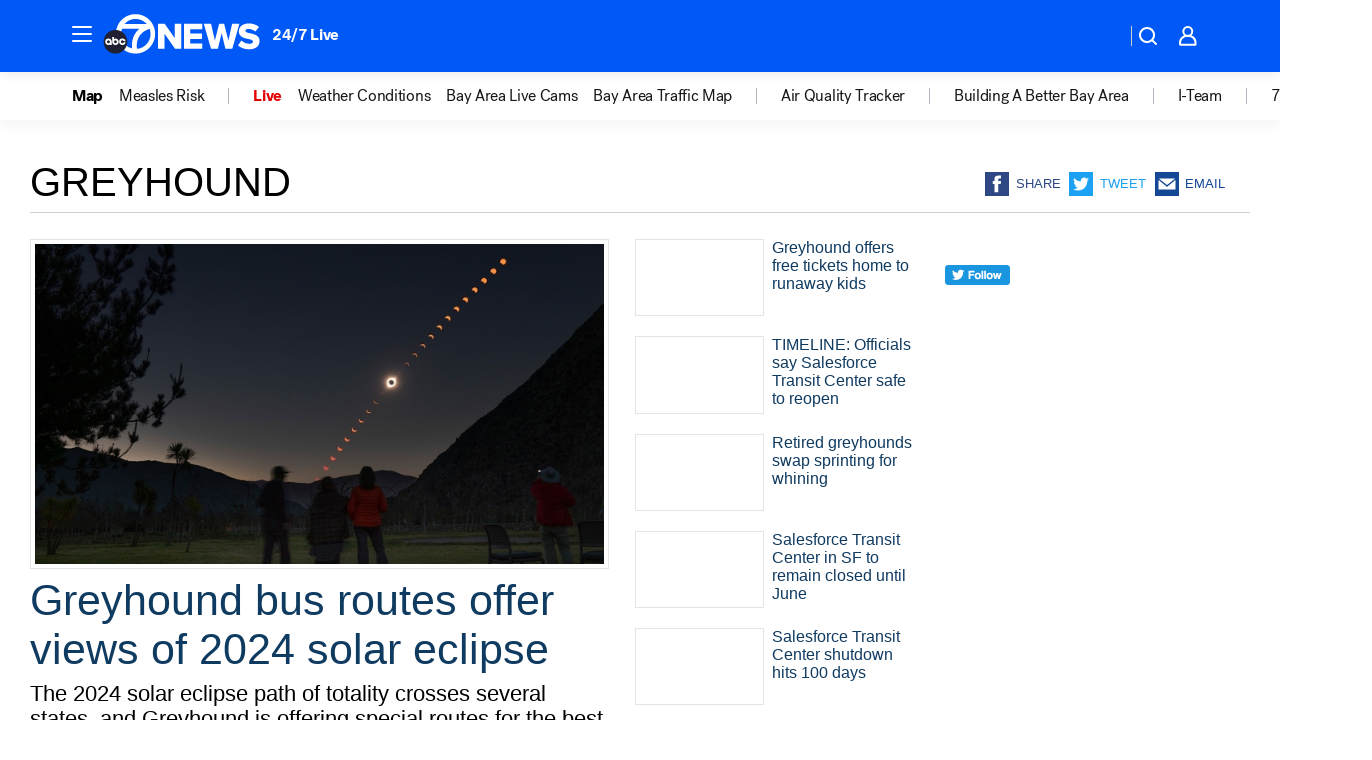

--- FILE ---
content_type: text/html; charset=utf-8
request_url: https://abc7news.com/tag/greyhound/
body_size: 50245
content:

        <!DOCTYPE html>
        <html lang="en" lang="en">
            <head>
                <!-- ABCOTV | e03b3b47899d | 6447 | 31576ceb6c410c912a5424865cc498e6f0c71378 | abc7news.com | Thu, 22 Jan 2026 06:03:18 GMT -->
                <meta charSet="utf-8" />
                <meta name="viewport" content="initial-scale=1.0, maximum-scale=3.0, user-scalable=yes" />
                <meta http-equiv="x-ua-compatible" content="IE=edge,chrome=1" />
                <meta property="og:locale" content="en_US" />
                <link href="https://cdn.abcotvs.net/abcotv" rel="preconnect" crossorigin />
                
                <link data-react-helmet="true" rel="shortcut icon" href="https://cdn.abcotvs.net/abcotv/assets/news/kgo/images/logos/favicon.ico"/><link data-react-helmet="true" rel="manifest" href="/manifest.json"/><link data-react-helmet="true" rel="alternate" href="//abc7news.com/feed/" title="ABC7 San Francisco RSS" type="application/rss+xml"/><link data-react-helmet="true" rel="canonical" href="https://abc7news.com/tag/greyhound/"/><link data-react-helmet="true" href="//assets-cdn.abcotvs.net/abcotv/31576ceb6c41-release-01-21-2026.6/client/abcotv/css/fusion-054faf66.css" rel="stylesheet"/><link data-react-helmet="true" href="//assets-cdn.abcotvs.net/abcotv/31576ceb6c41-release-01-21-2026.6/client/abcotv/css/7987-3f6c1b98.css" rel="stylesheet"/><link data-react-helmet="true" href="//assets-cdn.abcotvs.net/abcotv/31576ceb6c41-release-01-21-2026.6/client/abcotv/css/abcotv-fecb128a.css" rel="stylesheet"/><link data-react-helmet="true" href="//assets-cdn.abcotvs.net/abcotv/31576ceb6c41-release-01-21-2026.6/client/abcotv/css/7283-b8e957cb.css" rel="stylesheet"/><link data-react-helmet="true" href="//assets-cdn.abcotvs.net/abcotv/31576ceb6c41-release-01-21-2026.6/client/abcotv/css/1448-050f1822.css" rel="stylesheet"/><link data-react-helmet="true" href="//assets-cdn.abcotvs.net/abcotv/31576ceb6c41-release-01-21-2026.6/client/abcotv/css/category-e1991bb5.css" rel="stylesheet"/>
                <script>
                    window.__dataLayer = {"helpersEnabled":true,"page":{},"pzn":{},"site":{"device":"desktop","portal":"news"},"visitor":{}},
                        consentToken = window.localStorage.getItem('consentToken');

                    if (consentToken) {
                        console.log('consentToken', JSON.parse(consentToken))
                        window.__dataLayer.visitor = { consent : JSON.parse(consentToken) }; 
                    }
                </script>
                <script src="https://dcf.espn.com/TWDC-DTCI/prod/Bootstrap.js"></script>
                <link rel="preload" as="font" href="https://s.abcnews.com/assets/dtci/fonts/post-grotesk/PostGrotesk-Book.woff2" crossorigin>
<link rel="preload" as="font" href="https://s.abcnews.com/assets/dtci/fonts/post-grotesk/PostGrotesk-Bold.woff2" crossorigin>
<link rel="preload" as="font" href="https://s.abcnews.com/assets/dtci/fonts/post-grotesk/PostGrotesk-Medium.woff2" crossorigin>
                <script src="//assets-cdn.abcotvs.net/abcotv/31576ceb6c41-release-01-21-2026.6/client/abcotv/runtime-23a23e9c.js" defer></script><script src="//assets-cdn.abcotvs.net/abcotv/31576ceb6c41-release-01-21-2026.6/client/abcotv/7987-9ff8c266.js" defer></script><script src="//assets-cdn.abcotvs.net/abcotv/31576ceb6c41-release-01-21-2026.6/client/abcotv/507-c7ed365d.js" defer></script><script src="//assets-cdn.abcotvs.net/abcotv/31576ceb6c41-release-01-21-2026.6/client/abcotv/502-c12b28bb.js" defer></script><script src="//assets-cdn.abcotvs.net/abcotv/31576ceb6c41-release-01-21-2026.6/client/abcotv/3167-3be5aec3.js" defer></script><script src="//assets-cdn.abcotvs.net/abcotv/31576ceb6c41-release-01-21-2026.6/client/abcotv/7941-7990394c.js" defer></script><script src="//assets-cdn.abcotvs.net/abcotv/31576ceb6c41-release-01-21-2026.6/client/abcotv/7283-f183b0f8.js" defer></script><script src="//assets-cdn.abcotvs.net/abcotv/31576ceb6c41-release-01-21-2026.6/client/abcotv/8814-1b0f7fe4.js" defer></script><script src="//assets-cdn.abcotvs.net/abcotv/31576ceb6c41-release-01-21-2026.6/client/abcotv/1448-2aac00e4.js" defer></script>
                <link rel="prefetch" href="//assets-cdn.abcotvs.net/abcotv/31576ceb6c41-release-01-21-2026.6/client/abcotv/_manifest.js" as="script" /><link rel="prefetch" href="//assets-cdn.abcotvs.net/abcotv/31576ceb6c41-release-01-21-2026.6/client/abcotv/abcotv-ce2739af.js" as="script" />
<link rel="prefetch" href="//assets-cdn.abcotvs.net/abcotv/31576ceb6c41-release-01-21-2026.6/client/abcotv/category-259f16dc.js" as="script" />
                <title data-react-helmet="true">Greyhound - ABC7 San Francisco</title>
                <meta data-react-helmet="true" name="description" content="greyhound news stories - get the latest updates from ABC7."/><meta data-react-helmet="true" property="fb:app_id" content="479764485457445"/><meta data-react-helmet="true" property="fb:pages" content="57427307078"/><meta data-react-helmet="true" property="og:site_name" content="ABC7 San Francisco"/><meta data-react-helmet="true" property="og:url" content="https://abc7news.com/tag/greyhound/"/><meta data-react-helmet="true" property="og:title" content="Greyhound"/><meta data-react-helmet="true" property="og:description" content="greyhound news stories - get the latest updates from ABC7."/><meta data-react-helmet="true" property="og:image" content="https://cdn.abcotvs.net/abcotv/assets/news/kgo/images/logos/default_800x450.jpg"/><meta data-react-helmet="true" property="og:type" content="website"/><meta data-react-helmet="true" name="twitter:site" content="@abc7newsbayarea"/><meta data-react-helmet="true" name="twitter:creator" content="@abc7newsbayarea"/><meta data-react-helmet="true" name="twitter:url" content="https://abc7news.com/tag/greyhound/"/><meta data-react-helmet="true" name="twitter:title" content="Greyhound"/><meta data-react-helmet="true" name="twitter:description" content="greyhound news stories - get the latest updates from ABC7."/><meta data-react-helmet="true" name="twitter:card" content="summary"/><meta data-react-helmet="true" name="twitter:image" content="https://cdn.abcotvs.net/abcotv/assets/news/kgo/images/logos/default_800x450.jpg"/><meta data-react-helmet="true" name="twitter:app:name:iphone" content="kgo"/><meta data-react-helmet="true" name="twitter:app:id:iphone" content="407314068"/><meta data-react-helmet="true" name="twitter:app:name:googleplay" content="kgo"/><meta data-react-helmet="true" name="twitter:app:id:googleplay" content="com.abclocal.kgo.news"/><meta data-react-helmet="true" name="title" content="Greyhound"/><meta data-react-helmet="true" name="medium" content="website"/>
                <script data-react-helmet="true" src="https://scripts.webcontentassessor.com/scripts/2861618ebeedab55aff63bbcff53232e80cba13d83492d335b72e228e566d16d"></script>
                
                <script data-rum-type="legacy" data-rum-pct="100">(() => {function gc(n){n=document.cookie.match("(^|;) ?"+n+"=([^;]*)(;|$)");return n?n[2]:null}function sc(n){document.cookie=n}function smpl(n){n/=100;return!!n&&Math.random()<=n}var _nr=!1,_nrCookie=gc("_nr");null!==_nrCookie?"1"===_nrCookie&&(_nr=!0):smpl(100)?(_nr=!0,sc("_nr=1; path=/")):(_nr=!1,sc("_nr=0; path=/"));_nr && (() => {;window.NREUM||(NREUM={});NREUM.init={distributed_tracing:{enabled:true},privacy:{cookies_enabled:true},ajax:{deny_list:["bam.nr-data.net"]}};;NREUM.info = {"beacon":"bam.nr-data.net","errorBeacon":"bam.nr-data.net","sa":1,"licenseKey":"5985ced6ff","applicationID":"367459870"};__nr_require=function(t,e,n){function r(n){if(!e[n]){var o=e[n]={exports:{}};t[n][0].call(o.exports,function(e){var o=t[n][1][e];return r(o||e)},o,o.exports)}return e[n].exports}if("function"==typeof __nr_require)return __nr_require;for(var o=0;o<n.length;o++)r(n[o]);return r}({1:[function(t,e,n){function r(t){try{s.console&&console.log(t)}catch(e){}}var o,i=t("ee"),a=t(31),s={};try{o=localStorage.getItem("__nr_flags").split(","),console&&"function"==typeof console.log&&(s.console=!0,o.indexOf("dev")!==-1&&(s.dev=!0),o.indexOf("nr_dev")!==-1&&(s.nrDev=!0))}catch(c){}s.nrDev&&i.on("internal-error",function(t){r(t.stack)}),s.dev&&i.on("fn-err",function(t,e,n){r(n.stack)}),s.dev&&(r("NR AGENT IN DEVELOPMENT MODE"),r("flags: "+a(s,function(t,e){return t}).join(", ")))},{}],2:[function(t,e,n){function r(t,e,n,r,s){try{l?l-=1:o(s||new UncaughtException(t,e,n),!0)}catch(f){try{i("ierr",[f,c.now(),!0])}catch(d){}}return"function"==typeof u&&u.apply(this,a(arguments))}function UncaughtException(t,e,n){this.message=t||"Uncaught error with no additional information",this.sourceURL=e,this.line=n}function o(t,e){var n=e?null:c.now();i("err",[t,n])}var i=t("handle"),a=t(32),s=t("ee"),c=t("loader"),f=t("gos"),u=window.onerror,d=!1,p="nr@seenError";if(!c.disabled){var l=0;c.features.err=!0,t(1),window.onerror=r;try{throw new Error}catch(h){"stack"in h&&(t(14),t(13),"addEventListener"in window&&t(7),c.xhrWrappable&&t(15),d=!0)}s.on("fn-start",function(t,e,n){d&&(l+=1)}),s.on("fn-err",function(t,e,n){d&&!n[p]&&(f(n,p,function(){return!0}),this.thrown=!0,o(n))}),s.on("fn-end",function(){d&&!this.thrown&&l>0&&(l-=1)}),s.on("internal-error",function(t){i("ierr",[t,c.now(),!0])})}},{}],3:[function(t,e,n){var r=t("loader");r.disabled||(r.features.ins=!0)},{}],4:[function(t,e,n){function r(){U++,L=g.hash,this[u]=y.now()}function o(){U--,g.hash!==L&&i(0,!0);var t=y.now();this[h]=~~this[h]+t-this[u],this[d]=t}function i(t,e){E.emit("newURL",[""+g,e])}function a(t,e){t.on(e,function(){this[e]=y.now()})}var s="-start",c="-end",f="-body",u="fn"+s,d="fn"+c,p="cb"+s,l="cb"+c,h="jsTime",m="fetch",v="addEventListener",w=window,g=w.location,y=t("loader");if(w[v]&&y.xhrWrappable&&!y.disabled){var x=t(11),b=t(12),E=t(9),R=t(7),O=t(14),T=t(8),S=t(15),P=t(10),M=t("ee"),C=M.get("tracer"),N=t(23);t(17),y.features.spa=!0;var L,U=0;M.on(u,r),b.on(p,r),P.on(p,r),M.on(d,o),b.on(l,o),P.on(l,o),M.buffer([u,d,"xhr-resolved"]),R.buffer([u]),O.buffer(["setTimeout"+c,"clearTimeout"+s,u]),S.buffer([u,"new-xhr","send-xhr"+s]),T.buffer([m+s,m+"-done",m+f+s,m+f+c]),E.buffer(["newURL"]),x.buffer([u]),b.buffer(["propagate",p,l,"executor-err","resolve"+s]),C.buffer([u,"no-"+u]),P.buffer(["new-jsonp","cb-start","jsonp-error","jsonp-end"]),a(T,m+s),a(T,m+"-done"),a(P,"new-jsonp"),a(P,"jsonp-end"),a(P,"cb-start"),E.on("pushState-end",i),E.on("replaceState-end",i),w[v]("hashchange",i,N(!0)),w[v]("load",i,N(!0)),w[v]("popstate",function(){i(0,U>1)},N(!0))}},{}],5:[function(t,e,n){function r(){var t=new PerformanceObserver(function(t,e){var n=t.getEntries();s(v,[n])});try{t.observe({entryTypes:["resource"]})}catch(e){}}function o(t){if(s(v,[window.performance.getEntriesByType(w)]),window.performance["c"+p])try{window.performance[h](m,o,!1)}catch(t){}else try{window.performance[h]("webkit"+m,o,!1)}catch(t){}}function i(t){}if(window.performance&&window.performance.timing&&window.performance.getEntriesByType){var a=t("ee"),s=t("handle"),c=t(14),f=t(13),u=t(6),d=t(23),p="learResourceTimings",l="addEventListener",h="removeEventListener",m="resourcetimingbufferfull",v="bstResource",w="resource",g="-start",y="-end",x="fn"+g,b="fn"+y,E="bstTimer",R="pushState",O=t("loader");if(!O.disabled){O.features.stn=!0,t(9),"addEventListener"in window&&t(7);var T=NREUM.o.EV;a.on(x,function(t,e){var n=t[0];n instanceof T&&(this.bstStart=O.now())}),a.on(b,function(t,e){var n=t[0];n instanceof T&&s("bst",[n,e,this.bstStart,O.now()])}),c.on(x,function(t,e,n){this.bstStart=O.now(),this.bstType=n}),c.on(b,function(t,e){s(E,[e,this.bstStart,O.now(),this.bstType])}),f.on(x,function(){this.bstStart=O.now()}),f.on(b,function(t,e){s(E,[e,this.bstStart,O.now(),"requestAnimationFrame"])}),a.on(R+g,function(t){this.time=O.now(),this.startPath=location.pathname+location.hash}),a.on(R+y,function(t){s("bstHist",[location.pathname+location.hash,this.startPath,this.time])}),u()?(s(v,[window.performance.getEntriesByType("resource")]),r()):l in window.performance&&(window.performance["c"+p]?window.performance[l](m,o,d(!1)):window.performance[l]("webkit"+m,o,d(!1))),document[l]("scroll",i,d(!1)),document[l]("keypress",i,d(!1)),document[l]("click",i,d(!1))}}},{}],6:[function(t,e,n){e.exports=function(){return"PerformanceObserver"in window&&"function"==typeof window.PerformanceObserver}},{}],7:[function(t,e,n){function r(t){for(var e=t;e&&!e.hasOwnProperty(u);)e=Object.getPrototypeOf(e);e&&o(e)}function o(t){s.inPlace(t,[u,d],"-",i)}function i(t,e){return t[1]}var a=t("ee").get("events"),s=t("wrap-function")(a,!0),c=t("gos"),f=XMLHttpRequest,u="addEventListener",d="removeEventListener";e.exports=a,"getPrototypeOf"in Object?(r(document),r(window),r(f.prototype)):f.prototype.hasOwnProperty(u)&&(o(window),o(f.prototype)),a.on(u+"-start",function(t,e){var n=t[1];if(null!==n&&("function"==typeof n||"object"==typeof n)){var r=c(n,"nr@wrapped",function(){function t(){if("function"==typeof n.handleEvent)return n.handleEvent.apply(n,arguments)}var e={object:t,"function":n}[typeof n];return e?s(e,"fn-",null,e.name||"anonymous"):n});this.wrapped=t[1]=r}}),a.on(d+"-start",function(t){t[1]=this.wrapped||t[1]})},{}],8:[function(t,e,n){function r(t,e,n){var r=t[e];"function"==typeof r&&(t[e]=function(){var t=i(arguments),e={};o.emit(n+"before-start",[t],e);var a;e[m]&&e[m].dt&&(a=e[m].dt);var s=r.apply(this,t);return o.emit(n+"start",[t,a],s),s.then(function(t){return o.emit(n+"end",[null,t],s),t},function(t){throw o.emit(n+"end",[t],s),t})})}var o=t("ee").get("fetch"),i=t(32),a=t(31);e.exports=o;var s=window,c="fetch-",f=c+"body-",u=["arrayBuffer","blob","json","text","formData"],d=s.Request,p=s.Response,l=s.fetch,h="prototype",m="nr@context";d&&p&&l&&(a(u,function(t,e){r(d[h],e,f),r(p[h],e,f)}),r(s,"fetch",c),o.on(c+"end",function(t,e){var n=this;if(e){var r=e.headers.get("content-length");null!==r&&(n.rxSize=r),o.emit(c+"done",[null,e],n)}else o.emit(c+"done",[t],n)}))},{}],9:[function(t,e,n){var r=t("ee").get("history"),o=t("wrap-function")(r);e.exports=r;var i=window.history&&window.history.constructor&&window.history.constructor.prototype,a=window.history;i&&i.pushState&&i.replaceState&&(a=i),o.inPlace(a,["pushState","replaceState"],"-")},{}],10:[function(t,e,n){function r(t){function e(){f.emit("jsonp-end",[],l),t.removeEventListener("load",e,c(!1)),t.removeEventListener("error",n,c(!1))}function n(){f.emit("jsonp-error",[],l),f.emit("jsonp-end",[],l),t.removeEventListener("load",e,c(!1)),t.removeEventListener("error",n,c(!1))}var r=t&&"string"==typeof t.nodeName&&"script"===t.nodeName.toLowerCase();if(r){var o="function"==typeof t.addEventListener;if(o){var a=i(t.src);if(a){var d=s(a),p="function"==typeof d.parent[d.key];if(p){var l={};u.inPlace(d.parent,[d.key],"cb-",l),t.addEventListener("load",e,c(!1)),t.addEventListener("error",n,c(!1)),f.emit("new-jsonp",[t.src],l)}}}}}function o(){return"addEventListener"in window}function i(t){var e=t.match(d);return e?e[1]:null}function a(t,e){var n=t.match(l),r=n[1],o=n[3];return o?a(o,e[r]):e[r]}function s(t){var e=t.match(p);return e&&e.length>=3?{key:e[2],parent:a(e[1],window)}:{key:t,parent:window}}var c=t(23),f=t("ee").get("jsonp"),u=t("wrap-function")(f);if(e.exports=f,o()){var d=/[?&](?:callback|cb)=([^&#]+)/,p=/(.*).([^.]+)/,l=/^(w+)(.|$)(.*)$/,h=["appendChild","insertBefore","replaceChild"];Node&&Node.prototype&&Node.prototype.appendChild?u.inPlace(Node.prototype,h,"dom-"):(u.inPlace(HTMLElement.prototype,h,"dom-"),u.inPlace(HTMLHeadElement.prototype,h,"dom-"),u.inPlace(HTMLBodyElement.prototype,h,"dom-")),f.on("dom-start",function(t){r(t[0])})}},{}],11:[function(t,e,n){var r=t("ee").get("mutation"),o=t("wrap-function")(r),i=NREUM.o.MO;e.exports=r,i&&(window.MutationObserver=function(t){return this instanceof i?new i(o(t,"fn-")):i.apply(this,arguments)},MutationObserver.prototype=i.prototype)},{}],12:[function(t,e,n){function r(t){var e=i.context(),n=s(t,"executor-",e,null,!1),r=new f(n);return i.context(r).getCtx=function(){return e},r}var o=t("wrap-function"),i=t("ee").get("promise"),a=t("ee").getOrSetContext,s=o(i),c=t(31),f=NREUM.o.PR;e.exports=i,f&&(window.Promise=r,["all","race"].forEach(function(t){var e=f[t];f[t]=function(n){function r(t){return function(){i.emit("propagate",[null,!o],a,!1,!1),o=o||!t}}var o=!1;c(n,function(e,n){Promise.resolve(n).then(r("all"===t),r(!1))});var a=e.apply(f,arguments),s=f.resolve(a);return s}}),["resolve","reject"].forEach(function(t){var e=f[t];f[t]=function(t){var n=e.apply(f,arguments);return t!==n&&i.emit("propagate",[t,!0],n,!1,!1),n}}),f.prototype["catch"]=function(t){return this.then(null,t)},f.prototype=Object.create(f.prototype,{constructor:{value:r}}),c(Object.getOwnPropertyNames(f),function(t,e){try{r[e]=f[e]}catch(n){}}),o.wrapInPlace(f.prototype,"then",function(t){return function(){var e=this,n=o.argsToArray.apply(this,arguments),r=a(e);r.promise=e,n[0]=s(n[0],"cb-",r,null,!1),n[1]=s(n[1],"cb-",r,null,!1);var c=t.apply(this,n);return r.nextPromise=c,i.emit("propagate",[e,!0],c,!1,!1),c}}),i.on("executor-start",function(t){t[0]=s(t[0],"resolve-",this,null,!1),t[1]=s(t[1],"resolve-",this,null,!1)}),i.on("executor-err",function(t,e,n){t[1](n)}),i.on("cb-end",function(t,e,n){i.emit("propagate",[n,!0],this.nextPromise,!1,!1)}),i.on("propagate",function(t,e,n){this.getCtx&&!e||(this.getCtx=function(){if(t instanceof Promise)var e=i.context(t);return e&&e.getCtx?e.getCtx():this})}),r.toString=function(){return""+f})},{}],13:[function(t,e,n){var r=t("ee").get("raf"),o=t("wrap-function")(r),i="equestAnimationFrame";e.exports=r,o.inPlace(window,["r"+i,"mozR"+i,"webkitR"+i,"msR"+i],"raf-"),r.on("raf-start",function(t){t[0]=o(t[0],"fn-")})},{}],14:[function(t,e,n){function r(t,e,n){t[0]=a(t[0],"fn-",null,n)}function o(t,e,n){this.method=n,this.timerDuration=isNaN(t[1])?0:+t[1],t[0]=a(t[0],"fn-",this,n)}var i=t("ee").get("timer"),a=t("wrap-function")(i),s="setTimeout",c="setInterval",f="clearTimeout",u="-start",d="-";e.exports=i,a.inPlace(window,[s,"setImmediate"],s+d),a.inPlace(window,[c],c+d),a.inPlace(window,[f,"clearImmediate"],f+d),i.on(c+u,r),i.on(s+u,o)},{}],15:[function(t,e,n){function r(t,e){d.inPlace(e,["onreadystatechange"],"fn-",s)}function o(){var t=this,e=u.context(t);t.readyState>3&&!e.resolved&&(e.resolved=!0,u.emit("xhr-resolved",[],t)),d.inPlace(t,y,"fn-",s)}function i(t){x.push(t),m&&(E?E.then(a):w?w(a):(R=-R,O.data=R))}function a(){for(var t=0;t<x.length;t++)r([],x[t]);x.length&&(x=[])}function s(t,e){return e}function c(t,e){for(var n in t)e[n]=t[n];return e}t(7);var f=t("ee"),u=f.get("xhr"),d=t("wrap-function")(u),p=t(23),l=NREUM.o,h=l.XHR,m=l.MO,v=l.PR,w=l.SI,g="readystatechange",y=["onload","onerror","onabort","onloadstart","onloadend","onprogress","ontimeout"],x=[];e.exports=u;var b=window.XMLHttpRequest=function(t){var e=new h(t);try{u.emit("new-xhr",[e],e),e.addEventListener(g,o,p(!1))}catch(n){try{u.emit("internal-error",[n])}catch(r){}}return e};if(c(h,b),b.prototype=h.prototype,d.inPlace(b.prototype,["open","send"],"-xhr-",s),u.on("send-xhr-start",function(t,e){r(t,e),i(e)}),u.on("open-xhr-start",r),m){var E=v&&v.resolve();if(!w&&!v){var R=1,O=document.createTextNode(R);new m(a).observe(O,{characterData:!0})}}else f.on("fn-end",function(t){t[0]&&t[0].type===g||a()})},{}],16:[function(t,e,n){function r(t){if(!s(t))return null;var e=window.NREUM;if(!e.loader_config)return null;var n=(e.loader_config.accountID||"").toString()||null,r=(e.loader_config.agentID||"").toString()||null,f=(e.loader_config.trustKey||"").toString()||null;if(!n||!r)return null;var h=l.generateSpanId(),m=l.generateTraceId(),v=Date.now(),w={spanId:h,traceId:m,timestamp:v};return(t.sameOrigin||c(t)&&p())&&(w.traceContextParentHeader=o(h,m),w.traceContextStateHeader=i(h,v,n,r,f)),(t.sameOrigin&&!u()||!t.sameOrigin&&c(t)&&d())&&(w.newrelicHeader=a(h,m,v,n,r,f)),w}function o(t,e){return"00-"+e+"-"+t+"-01"}function i(t,e,n,r,o){var i=0,a="",s=1,c="",f="";return o+"@nr="+i+"-"+s+"-"+n+"-"+r+"-"+t+"-"+a+"-"+c+"-"+f+"-"+e}function a(t,e,n,r,o,i){var a="btoa"in window&&"function"==typeof window.btoa;if(!a)return null;var s={v:[0,1],d:{ty:"Browser",ac:r,ap:o,id:t,tr:e,ti:n}};return i&&r!==i&&(s.d.tk=i),btoa(JSON.stringify(s))}function s(t){return f()&&c(t)}function c(t){var e=!1,n={};if("init"in NREUM&&"distributed_tracing"in NREUM.init&&(n=NREUM.init.distributed_tracing),t.sameOrigin)e=!0;else if(n.allowed_origins instanceof Array)for(var r=0;r<n.allowed_origins.length;r++){var o=h(n.allowed_origins[r]);if(t.hostname===o.hostname&&t.protocol===o.protocol&&t.port===o.port){e=!0;break}}return e}function f(){return"init"in NREUM&&"distributed_tracing"in NREUM.init&&!!NREUM.init.distributed_tracing.enabled}function u(){return"init"in NREUM&&"distributed_tracing"in NREUM.init&&!!NREUM.init.distributed_tracing.exclude_newrelic_header}function d(){return"init"in NREUM&&"distributed_tracing"in NREUM.init&&NREUM.init.distributed_tracing.cors_use_newrelic_header!==!1}function p(){return"init"in NREUM&&"distributed_tracing"in NREUM.init&&!!NREUM.init.distributed_tracing.cors_use_tracecontext_headers}var l=t(28),h=t(18);e.exports={generateTracePayload:r,shouldGenerateTrace:s}},{}],17:[function(t,e,n){function r(t){var e=this.params,n=this.metrics;if(!this.ended){this.ended=!0;for(var r=0;r<p;r++)t.removeEventListener(d[r],this.listener,!1);return e.protocol&&"data"===e.protocol?void g("Ajax/DataUrl/Excluded"):void(e.aborted||(n.duration=a.now()-this.startTime,this.loadCaptureCalled||4!==t.readyState?null==e.status&&(e.status=0):i(this,t),n.cbTime=this.cbTime,s("xhr",[e,n,this.startTime,this.endTime,"xhr"],this)))}}function o(t,e){var n=c(e),r=t.params;r.hostname=n.hostname,r.port=n.port,r.protocol=n.protocol,r.host=n.hostname+":"+n.port,r.pathname=n.pathname,t.parsedOrigin=n,t.sameOrigin=n.sameOrigin}function i(t,e){t.params.status=e.status;var n=v(e,t.lastSize);if(n&&(t.metrics.rxSize=n),t.sameOrigin){var r=e.getResponseHeader("X-NewRelic-App-Data");r&&(t.params.cat=r.split(", ").pop())}t.loadCaptureCalled=!0}var a=t("loader");if(a.xhrWrappable&&!a.disabled){var s=t("handle"),c=t(18),f=t(16).generateTracePayload,u=t("ee"),d=["load","error","abort","timeout"],p=d.length,l=t("id"),h=t(24),m=t(22),v=t(19),w=t(23),g=t(25).recordSupportability,y=NREUM.o.REQ,x=window.XMLHttpRequest;a.features.xhr=!0,t(15),t(8),u.on("new-xhr",function(t){var e=this;e.totalCbs=0,e.called=0,e.cbTime=0,e.end=r,e.ended=!1,e.xhrGuids={},e.lastSize=null,e.loadCaptureCalled=!1,e.params=this.params||{},e.metrics=this.metrics||{},t.addEventListener("load",function(n){i(e,t)},w(!1)),h&&(h>34||h<10)||t.addEventListener("progress",function(t){e.lastSize=t.loaded},w(!1))}),u.on("open-xhr-start",function(t){this.params={method:t[0]},o(this,t[1]),this.metrics={}}),u.on("open-xhr-end",function(t,e){"loader_config"in NREUM&&"xpid"in NREUM.loader_config&&this.sameOrigin&&e.setRequestHeader("X-NewRelic-ID",NREUM.loader_config.xpid);var n=f(this.parsedOrigin);if(n){var r=!1;n.newrelicHeader&&(e.setRequestHeader("newrelic",n.newrelicHeader),r=!0),n.traceContextParentHeader&&(e.setRequestHeader("traceparent",n.traceContextParentHeader),n.traceContextStateHeader&&e.setRequestHeader("tracestate",n.traceContextStateHeader),r=!0),r&&(this.dt=n)}}),u.on("send-xhr-start",function(t,e){var n=this.metrics,r=t[0],o=this;if(n&&r){var i=m(r);i&&(n.txSize=i)}this.startTime=a.now(),this.listener=function(t){try{"abort"!==t.type||o.loadCaptureCalled||(o.params.aborted=!0),("load"!==t.type||o.called===o.totalCbs&&(o.onloadCalled||"function"!=typeof e.onload))&&o.end(e)}catch(n){try{u.emit("internal-error",[n])}catch(r){}}};for(var s=0;s<p;s++)e.addEventListener(d[s],this.listener,w(!1))}),u.on("xhr-cb-time",function(t,e,n){this.cbTime+=t,e?this.onloadCalled=!0:this.called+=1,this.called!==this.totalCbs||!this.onloadCalled&&"function"==typeof n.onload||this.end(n)}),u.on("xhr-load-added",function(t,e){var n=""+l(t)+!!e;this.xhrGuids&&!this.xhrGuids[n]&&(this.xhrGuids[n]=!0,this.totalCbs+=1)}),u.on("xhr-load-removed",function(t,e){var n=""+l(t)+!!e;this.xhrGuids&&this.xhrGuids[n]&&(delete this.xhrGuids[n],this.totalCbs-=1)}),u.on("xhr-resolved",function(){this.endTime=a.now()}),u.on("addEventListener-end",function(t,e){e instanceof x&&"load"===t[0]&&u.emit("xhr-load-added",[t[1],t[2]],e)}),u.on("removeEventListener-end",function(t,e){e instanceof x&&"load"===t[0]&&u.emit("xhr-load-removed",[t[1],t[2]],e)}),u.on("fn-start",function(t,e,n){e instanceof x&&("onload"===n&&(this.onload=!0),("load"===(t[0]&&t[0].type)||this.onload)&&(this.xhrCbStart=a.now()))}),u.on("fn-end",function(t,e){this.xhrCbStart&&u.emit("xhr-cb-time",[a.now()-this.xhrCbStart,this.onload,e],e)}),u.on("fetch-before-start",function(t){function e(t,e){var n=!1;return e.newrelicHeader&&(t.set("newrelic",e.newrelicHeader),n=!0),e.traceContextParentHeader&&(t.set("traceparent",e.traceContextParentHeader),e.traceContextStateHeader&&t.set("tracestate",e.traceContextStateHeader),n=!0),n}var n,r=t[1]||{};"string"==typeof t[0]?n=t[0]:t[0]&&t[0].url?n=t[0].url:window.URL&&t[0]&&t[0]instanceof URL&&(n=t[0].href),n&&(this.parsedOrigin=c(n),this.sameOrigin=this.parsedOrigin.sameOrigin);var o=f(this.parsedOrigin);if(o&&(o.newrelicHeader||o.traceContextParentHeader))if("string"==typeof t[0]||window.URL&&t[0]&&t[0]instanceof URL){var i={};for(var a in r)i[a]=r[a];i.headers=new Headers(r.headers||{}),e(i.headers,o)&&(this.dt=o),t.length>1?t[1]=i:t.push(i)}else t[0]&&t[0].headers&&e(t[0].headers,o)&&(this.dt=o)}),u.on("fetch-start",function(t,e){this.params={},this.metrics={},this.startTime=a.now(),this.dt=e,t.length>=1&&(this.target=t[0]),t.length>=2&&(this.opts=t[1]);var n,r=this.opts||{},i=this.target;if("string"==typeof i?n=i:"object"==typeof i&&i instanceof y?n=i.url:window.URL&&"object"==typeof i&&i instanceof URL&&(n=i.href),o(this,n),"data"!==this.params.protocol){var s=(""+(i&&i instanceof y&&i.method||r.method||"GET")).toUpperCase();this.params.method=s,this.txSize=m(r.body)||0}}),u.on("fetch-done",function(t,e){if(this.endTime=a.now(),this.params||(this.params={}),"data"===this.params.protocol)return void g("Ajax/DataUrl/Excluded");this.params.status=e?e.status:0;var n;"string"==typeof this.rxSize&&this.rxSize.length>0&&(n=+this.rxSize);var r={txSize:this.txSize,rxSize:n,duration:a.now()-this.startTime};s("xhr",[this.params,r,this.startTime,this.endTime,"fetch"],this)})}},{}],18:[function(t,e,n){var r={};e.exports=function(t){if(t in r)return r[t];if(0===(t||"").indexOf("data:"))return{protocol:"data"};var e=document.createElement("a"),n=window.location,o={};e.href=t,o.port=e.port;var i=e.href.split("://");!o.port&&i[1]&&(o.port=i[1].split("/")[0].split("@").pop().split(":")[1]),o.port&&"0"!==o.port||(o.port="https"===i[0]?"443":"80"),o.hostname=e.hostname||n.hostname,o.pathname=e.pathname,o.protocol=i[0],"/"!==o.pathname.charAt(0)&&(o.pathname="/"+o.pathname);var a=!e.protocol||":"===e.protocol||e.protocol===n.protocol,s=e.hostname===document.domain&&e.port===n.port;return o.sameOrigin=a&&(!e.hostname||s),"/"===o.pathname&&(r[t]=o),o}},{}],19:[function(t,e,n){function r(t,e){var n=t.responseType;return"json"===n&&null!==e?e:"arraybuffer"===n||"blob"===n||"json"===n?o(t.response):"text"===n||""===n||void 0===n?o(t.responseText):void 0}var o=t(22);e.exports=r},{}],20:[function(t,e,n){function r(){}function o(t,e,n,r){return function(){return u.recordSupportability("API/"+e+"/called"),i(t+e,[f.now()].concat(s(arguments)),n?null:this,r),n?void 0:this}}var i=t("handle"),a=t(31),s=t(32),c=t("ee").get("tracer"),f=t("loader"),u=t(25),d=NREUM;"undefined"==typeof window.newrelic&&(newrelic=d);var p=["setPageViewName","setCustomAttribute","setErrorHandler","finished","addToTrace","inlineHit","addRelease"],l="api-",h=l+"ixn-";a(p,function(t,e){d[e]=o(l,e,!0,"api")}),d.addPageAction=o(l,"addPageAction",!0),d.setCurrentRouteName=o(l,"routeName",!0),e.exports=newrelic,d.interaction=function(){return(new r).get()};var m=r.prototype={createTracer:function(t,e){var n={},r=this,o="function"==typeof e;return i(h+"tracer",[f.now(),t,n],r),function(){if(c.emit((o?"":"no-")+"fn-start",[f.now(),r,o],n),o)try{return e.apply(this,arguments)}catch(t){throw c.emit("fn-err",[arguments,this,t],n),t}finally{c.emit("fn-end",[f.now()],n)}}}};a("actionText,setName,setAttribute,save,ignore,onEnd,getContext,end,get".split(","),function(t,e){m[e]=o(h,e)}),newrelic.noticeError=function(t,e){"string"==typeof t&&(t=new Error(t)),u.recordSupportability("API/noticeError/called"),i("err",[t,f.now(),!1,e])}},{}],21:[function(t,e,n){function r(t){if(NREUM.init){for(var e=NREUM.init,n=t.split("."),r=0;r<n.length-1;r++)if(e=e[n[r]],"object"!=typeof e)return;return e=e[n[n.length-1]]}}e.exports={getConfiguration:r}},{}],22:[function(t,e,n){e.exports=function(t){if("string"==typeof t&&t.length)return t.length;if("object"==typeof t){if("undefined"!=typeof ArrayBuffer&&t instanceof ArrayBuffer&&t.byteLength)return t.byteLength;if("undefined"!=typeof Blob&&t instanceof Blob&&t.size)return t.size;if(!("undefined"!=typeof FormData&&t instanceof FormData))try{return JSON.stringify(t).length}catch(e){return}}}},{}],23:[function(t,e,n){var r=!1;try{var o=Object.defineProperty({},"passive",{get:function(){r=!0}});window.addEventListener("testPassive",null,o),window.removeEventListener("testPassive",null,o)}catch(i){}e.exports=function(t){return r?{passive:!0,capture:!!t}:!!t}},{}],24:[function(t,e,n){var r=0,o=navigator.userAgent.match(/Firefox[/s](d+.d+)/);o&&(r=+o[1]),e.exports=r},{}],25:[function(t,e,n){function r(t,e){var n=[a,t,{name:t},e];return i("storeMetric",n,null,"api"),n}function o(t,e){var n=[s,t,{name:t},e];return i("storeEventMetrics",n,null,"api"),n}var i=t("handle"),a="sm",s="cm";e.exports={constants:{SUPPORTABILITY_METRIC:a,CUSTOM_METRIC:s},recordSupportability:r,recordCustom:o}},{}],26:[function(t,e,n){function r(){return s.exists&&performance.now?Math.round(performance.now()):(i=Math.max((new Date).getTime(),i))-a}function o(){return i}var i=(new Date).getTime(),a=i,s=t(33);e.exports=r,e.exports.offset=a,e.exports.getLastTimestamp=o},{}],27:[function(t,e,n){function r(t,e){var n=t.getEntries();n.forEach(function(t){"first-paint"===t.name?l("timing",["fp",Math.floor(t.startTime)]):"first-contentful-paint"===t.name&&l("timing",["fcp",Math.floor(t.startTime)])})}function o(t,e){var n=t.getEntries();if(n.length>0){var r=n[n.length-1];if(f&&f<r.startTime)return;var o=[r],i=a({});i&&o.push(i),l("lcp",o)}}function i(t){t.getEntries().forEach(function(t){t.hadRecentInput||l("cls",[t])})}function a(t){var e=navigator.connection||navigator.mozConnection||navigator.webkitConnection;if(e)return e.type&&(t["net-type"]=e.type),e.effectiveType&&(t["net-etype"]=e.effectiveType),e.rtt&&(t["net-rtt"]=e.rtt),e.downlink&&(t["net-dlink"]=e.downlink),t}function s(t){if(t instanceof w&&!y){var e=Math.round(t.timeStamp),n={type:t.type};a(n),e<=h.now()?n.fid=h.now()-e:e>h.offset&&e<=Date.now()?(e-=h.offset,n.fid=h.now()-e):e=h.now(),y=!0,l("timing",["fi",e,n])}}function c(t){"hidden"===t&&(f=h.now(),l("pageHide",[f]))}if(!("init"in NREUM&&"page_view_timing"in NREUM.init&&"enabled"in NREUM.init.page_view_timing&&NREUM.init.page_view_timing.enabled===!1)){var f,u,d,p,l=t("handle"),h=t("loader"),m=t(30),v=t(23),w=NREUM.o.EV;if("PerformanceObserver"in window&&"function"==typeof window.PerformanceObserver){u=new PerformanceObserver(r);try{u.observe({entryTypes:["paint"]})}catch(g){}d=new PerformanceObserver(o);try{d.observe({entryTypes:["largest-contentful-paint"]})}catch(g){}p=new PerformanceObserver(i);try{p.observe({type:"layout-shift",buffered:!0})}catch(g){}}if("addEventListener"in document){var y=!1,x=["click","keydown","mousedown","pointerdown","touchstart"];x.forEach(function(t){document.addEventListener(t,s,v(!1))})}m(c)}},{}],28:[function(t,e,n){function r(){function t(){return e?15&e[n++]:16*Math.random()|0}var e=null,n=0,r=window.crypto||window.msCrypto;r&&r.getRandomValues&&(e=r.getRandomValues(new Uint8Array(31)));for(var o,i="xxxxxxxx-xxxx-4xxx-yxxx-xxxxxxxxxxxx",a="",s=0;s<i.length;s++)o=i[s],"x"===o?a+=t().toString(16):"y"===o?(o=3&t()|8,a+=o.toString(16)):a+=o;return a}function o(){return a(16)}function i(){return a(32)}function a(t){function e(){return n?15&n[r++]:16*Math.random()|0}var n=null,r=0,o=window.crypto||window.msCrypto;o&&o.getRandomValues&&Uint8Array&&(n=o.getRandomValues(new Uint8Array(t)));for(var i=[],a=0;a<t;a++)i.push(e().toString(16));return i.join("")}e.exports={generateUuid:r,generateSpanId:o,generateTraceId:i}},{}],29:[function(t,e,n){function r(t,e){if(!o)return!1;if(t!==o)return!1;if(!e)return!0;if(!i)return!1;for(var n=i.split("."),r=e.split("."),a=0;a<r.length;a++)if(r[a]!==n[a])return!1;return!0}var o=null,i=null,a=/Version\/(\S+)\s+Safari/;if(navigator.userAgent){var s=navigator.userAgent,c=s.match(a);c&&s.indexOf("Chrome")===-1&&s.indexOf("Chromium")===-1&&(o="Safari",i=c[1])}e.exports={agent:o,version:i,match:r}},{}],30:[function(t,e,n){function r(t){function e(){t(s&&document[s]?document[s]:document[i]?"hidden":"visible")}"addEventListener"in document&&a&&document.addEventListener(a,e,o(!1))}var o=t(23);e.exports=r;var i,a,s;"undefined"!=typeof document.hidden?(i="hidden",a="visibilitychange",s="visibilityState"):"undefined"!=typeof document.msHidden?(i="msHidden",a="msvisibilitychange"):"undefined"!=typeof document.webkitHidden&&(i="webkitHidden",a="webkitvisibilitychange",s="webkitVisibilityState")},{}],31:[function(t,e,n){function r(t,e){var n=[],r="",i=0;for(r in t)o.call(t,r)&&(n[i]=e(r,t[r]),i+=1);return n}var o=Object.prototype.hasOwnProperty;e.exports=r},{}],32:[function(t,e,n){function r(t,e,n){e||(e=0),"undefined"==typeof n&&(n=t?t.length:0);for(var r=-1,o=n-e||0,i=Array(o<0?0:o);++r<o;)i[r]=t[e+r];return i}e.exports=r},{}],33:[function(t,e,n){e.exports={exists:"undefined"!=typeof window.performance&&window.performance.timing&&"undefined"!=typeof window.performance.timing.navigationStart}},{}],ee:[function(t,e,n){function r(){}function o(t){function e(t){return t&&t instanceof r?t:t?f(t,c,a):a()}function n(n,r,o,i,a){if(a!==!1&&(a=!0),!l.aborted||i){t&&a&&t(n,r,o);for(var s=e(o),c=m(n),f=c.length,u=0;u<f;u++)c[u].apply(s,r);var p=d[y[n]];return p&&p.push([x,n,r,s]),s}}function i(t,e){g[t]=m(t).concat(e)}function h(t,e){var n=g[t];if(n)for(var r=0;r<n.length;r++)n[r]===e&&n.splice(r,1)}function m(t){return g[t]||[]}function v(t){return p[t]=p[t]||o(n)}function w(t,e){l.aborted||u(t,function(t,n){e=e||"feature",y[n]=e,e in d||(d[e]=[])})}var g={},y={},x={on:i,addEventListener:i,removeEventListener:h,emit:n,get:v,listeners:m,context:e,buffer:w,abort:s,aborted:!1};return x}function i(t){return f(t,c,a)}function a(){return new r}function s(){(d.api||d.feature)&&(l.aborted=!0,d=l.backlog={})}var c="nr@context",f=t("gos"),u=t(31),d={},p={},l=e.exports=o();e.exports.getOrSetContext=i,l.backlog=d},{}],gos:[function(t,e,n){function r(t,e,n){if(o.call(t,e))return t[e];var r=n();if(Object.defineProperty&&Object.keys)try{return Object.defineProperty(t,e,{value:r,writable:!0,enumerable:!1}),r}catch(i){}return t[e]=r,r}var o=Object.prototype.hasOwnProperty;e.exports=r},{}],handle:[function(t,e,n){function r(t,e,n,r){o.buffer([t],r),o.emit(t,e,n)}var o=t("ee").get("handle");e.exports=r,r.ee=o},{}],id:[function(t,e,n){function r(t){var e=typeof t;return!t||"object"!==e&&"function"!==e?-1:t===window?0:a(t,i,function(){return o++})}var o=1,i="nr@id",a=t("gos");e.exports=r},{}],loader:[function(t,e,n){function r(){if(!T++){var t=O.info=NREUM.info,e=m.getElementsByTagName("script")[0];if(setTimeout(f.abort,3e4),!(t&&t.licenseKey&&t.applicationID&&e))return f.abort();c(E,function(e,n){t[e]||(t[e]=n)});var n=a();s("mark",["onload",n+O.offset],null,"api"),s("timing",["load",n]);var r=m.createElement("script");0===t.agent.indexOf("http://")||0===t.agent.indexOf("https://")?r.src=t.agent:r.src=l+"://"+t.agent,e.parentNode.insertBefore(r,e)}}function o(){"complete"===m.readyState&&i()}function i(){s("mark",["domContent",a()+O.offset],null,"api")}var a=t(26),s=t("handle"),c=t(31),f=t("ee"),u=t(29),d=t(21),p=t(23),l=d.getConfiguration("ssl")===!1?"http":"https",h=window,m=h.document,v="addEventListener",w="attachEvent",g=h.XMLHttpRequest,y=g&&g.prototype,x=!1;NREUM.o={ST:setTimeout,SI:h.setImmediate,CT:clearTimeout,XHR:g,REQ:h.Request,EV:h.Event,PR:h.Promise,MO:h.MutationObserver};var b=""+location,E={beacon:"bam.nr-data.net",errorBeacon:"bam.nr-data.net",agent:"js-agent.newrelic.com/nr-spa-1216.min.js"},R=g&&y&&y[v]&&!/CriOS/.test(navigator.userAgent),O=e.exports={offset:a.getLastTimestamp(),now:a,origin:b,features:{},xhrWrappable:R,userAgent:u,disabled:x};if(!x){t(20),t(27),m[v]?(m[v]("DOMContentLoaded",i,p(!1)),h[v]("load",r,p(!1))):(m[w]("onreadystatechange",o),h[w]("onload",r)),s("mark",["firstbyte",a.getLastTimestamp()],null,"api");var T=0}},{}],"wrap-function":[function(t,e,n){function r(t,e){function n(e,n,r,c,f){function nrWrapper(){var i,a,u,p;try{a=this,i=d(arguments),u="function"==typeof r?r(i,a):r||{}}catch(l){o([l,"",[i,a,c],u],t)}s(n+"start",[i,a,c],u,f);try{return p=e.apply(a,i)}catch(h){throw s(n+"err",[i,a,h],u,f),h}finally{s(n+"end",[i,a,p],u,f)}}return a(e)?e:(n||(n=""),nrWrapper[p]=e,i(e,nrWrapper,t),nrWrapper)}function r(t,e,r,o,i){r||(r="");var s,c,f,u="-"===r.charAt(0);for(f=0;f<e.length;f++)c=e[f],s=t[c],a(s)||(t[c]=n(s,u?c+r:r,o,c,i))}function s(n,r,i,a){if(!h||e){var s=h;h=!0;try{t.emit(n,r,i,e,a)}catch(c){o([c,n,r,i],t)}h=s}}return t||(t=u),n.inPlace=r,n.flag=p,n}function o(t,e){e||(e=u);try{e.emit("internal-error",t)}catch(n){}}function i(t,e,n){if(Object.defineProperty&&Object.keys)try{var r=Object.keys(t);return r.forEach(function(n){Object.defineProperty(e,n,{get:function(){return t[n]},set:function(e){return t[n]=e,e}})}),e}catch(i){o([i],n)}for(var a in t)l.call(t,a)&&(e[a]=t[a]);return e}function a(t){return!(t&&t instanceof Function&&t.apply&&!t[p])}function s(t,e){var n=e(t);return n[p]=t,i(t,n,u),n}function c(t,e,n){var r=t[e];t[e]=s(r,n)}function f(){for(var t=arguments.length,e=new Array(t),n=0;n<t;++n)e[n]=arguments[n];return e}var u=t("ee"),d=t(32),p="nr@original",l=Object.prototype.hasOwnProperty,h=!1;e.exports=r,e.exports.wrapFunction=s,e.exports.wrapInPlace=c,e.exports.argsToArray=f},{}]},{},["loader",2,17,5,3,4]);;NREUM.info={"beacon":"bam.nr-data.net","errorBeacon":"bam.nr-data.net","sa":1,"licenseKey":"8d01ff17d1","applicationID":"415461361"}})();})();</script>
                <link href="//assets-cdn.abcotvs.net" rel="preconnect" />
                <link href="https://cdn.abcotvs.net/abcotv" rel="preconnect" crossorigin />
                <script>(function(){function a(a){var b,c=g.floor(65535*g.random()).toString(16);for(b=4-c.length;0<b;b--)c="0"+c;return a=(String()+a).substring(0,4),!Number.isNaN(parseInt(a,16))&&a.length?a+c.substr(a.length):c}function b(){var a=c(window.location.hostname);return a?"."+a:".go.com"}function c(a=""){var b=a.match(/[^.]+(?:.com?(?:.[a-z]{2})?|(?:.[a-z]+))?$/i);if(b&&b.length)return b[0].replace(/:[0-9]+$/,"")}function d(a,b,c,d,g,h){var i,j=!1;if(f.test(c)&&(c=c.replace(f,""),j=!0),!a||/^(?:expires|max-age|path|domain|secure)$/i.test(a))return!1;if(i=a+"="+b,g&&g instanceof Date&&(i+="; expires="+g.toUTCString()),c&&(i+="; domain="+c),d&&(i+="; path="+d),h&&(i+="; secure"),document.cookie=i,j){var k="www"+(/^./.test(c)?"":".")+c;e(a,k,d||"")}return!0}function e(a,b,c){return document.cookie=encodeURIComponent(a)+"=; expires=Thu, 01 Jan 1970 00:00:00 GMT"+(b?"; domain="+b:"")+(c?"; path="+c:""),!0}var f=/^.?www/,g=Math;(function(a){for(var b,d=a+"=",e=document.cookie.split(";"),f=0;f<e.length;f++){for(b=e[f];" "===b.charAt(0);)b=b.substring(1,b.length);if(0===b.indexOf(d))return b.substring(d.length,b.length)}return null})("SWID")||function(a){if(a){var c=new Date(Date.now());c.setFullYear(c.getFullYear()+1),d("SWID",a,b(),"/",c)}}(function(){return String()+a()+a()+"-"+a()+"-"+a("4")+"-"+a((g.floor(10*g.random())%4+8).toString(16))+"-"+a()+a()+a()}())})();</script>
            </head>
            <body class="">
                
                <div id="abcotv"><div id="fitt-analytics"><div class="bp-mobileMDPlus bp-mobileLGPlus bp-tabletPlus bp-desktopPlus bp-desktopLGPlus"><div class="wrapper category"><div id="themeProvider" class="theme-light "><section class="nav sticky topzero"><header class="VZTD lZur JhJDA tomuH qpSyx crEfr duUVQ "><div id="NavigationContainer" class="VZTD nkdHX mLASH OfbiZ gbxlc OAKIS OrkQb sHsPe lqtkC glxIO HfYhe vUYNV McMna WtEci pdYhu seFhp "><div class="VZTD ZaRVE URqSb "><div id="NavigationMenu" class="UbGlr awXxV lZur QNwmF SrhIT CSJky fKGaR MELDj bwJpP oFbxM sCAKu JmqhH LNPNz XedOc INRRi zyWBh HZYdm KUWLd ghwbF " aria-expanded="false" aria-label="Site Menu" role="button" tabindex="0"><div id="NavigationMenuIcon" class="xwYCG chWWz xItUF awXxV lZur dnyYA SGbxA CSJky klTtn TqWpy hDYpx LEjY VMTsP AqjSi krKko MdvlB SwrCi PMtn qNrLC PriDW HkWF oFFrS kGyAC "></div></div><div class="VZTD mLASH "><a href="https://abc7news.com/" aria-label="ABC7 San Francisco homepage"><img class="Hxa-d QNwmF CKa-dw " src="https://cdn.abcotvs.net/abcotv/assets/news/global/images/feature-header/kgo-lg.svg"/><img class="Hxa-d NzyJW hyWKA BKvsz " src="https://cdn.abcotvs.net/abcotv/assets/news/global/images/feature-header/kgo-sm.svg"/></a></div><div class="feature-nav-local"><div class="VZTD HNQqj ZaRVE "><span class="NzyJW bfzCU OlYnP vtZdS BnAMJ ioHuy QbACp vLCTF AyXGx ubOdK WtEci FfVOu seFhp "><a class="Ihhcd glfEG fCZkS hfDkF rUrN QNwmF eXeQK wzfDA kZHXs Mwuoo QdTjf ubOdK ACtel FfVOu hBmQi " href="https://abc7news.com/watch/live/">24/7 Live</a></span><span class="NzyJW bfzCU OlYnP vtZdS BnAMJ ioHuy QbACp vLCTF AyXGx ubOdK WtEci FfVOu seFhp "><a class="Ihhcd glfEG fCZkS hfDkF rUrN QNwmF eXeQK wzfDA kZHXs Mwuoo QdTjf ubOdK ACtel FfVOu hBmQi " href="https://abc7news.com/san-francisco/">San Francisco</a></span><span class="NzyJW bfzCU OlYnP vtZdS BnAMJ ioHuy QbACp vLCTF AyXGx ubOdK WtEci FfVOu seFhp "><a class="Ihhcd glfEG fCZkS hfDkF rUrN QNwmF eXeQK wzfDA kZHXs Mwuoo QdTjf ubOdK ACtel FfVOu hBmQi " href="https://abc7news.com/east-bay/">East Bay</a></span><span class="NzyJW bfzCU OlYnP vtZdS BnAMJ ioHuy QbACp vLCTF AyXGx ubOdK WtEci FfVOu seFhp "><a class="Ihhcd glfEG fCZkS hfDkF rUrN QNwmF eXeQK wzfDA kZHXs Mwuoo QdTjf ubOdK ACtel FfVOu hBmQi " href="https://abc7news.com/south-bay/">South Bay</a></span><span class="NzyJW bfzCU OlYnP vtZdS BnAMJ ioHuy QbACp vLCTF AyXGx ubOdK WtEci FfVOu seFhp "><a class="Ihhcd glfEG fCZkS hfDkF rUrN QNwmF eXeQK wzfDA kZHXs Mwuoo QdTjf ubOdK ACtel FfVOu hBmQi " href="https://abc7news.com/peninsula/">Peninsula</a></span><span class="NzyJW bfzCU OlYnP vtZdS BnAMJ ioHuy QbACp vLCTF AyXGx ubOdK WtEci FfVOu seFhp "><a class="Ihhcd glfEG fCZkS hfDkF rUrN QNwmF eXeQK wzfDA kZHXs Mwuoo QdTjf ubOdK ACtel FfVOu hBmQi " href="https://abc7news.com/north-bay/">North Bay</a></span></div></div><a class="feature-local-expand" href="#"></a></div><div class="VZTD ZaRVE "><div class="VZTD mLASH ZRifP iyxc REstn crufr EfJuX DycYT "><a class="Ihhcd glfEG fCZkS hfDkF rUrN QNwmF VZTD HNQqj tQNjZ wzfDA kZHXs hjGhr vIbgY ubOdK DTlmW FfVOu hBmQi " href="https://abc7news.com/weather/" aria-label="Weather Temperature"><div class="Ihhcd glfEG fCZkS ZfQkn rUrN TJBcA ugxZf WtEci huQUD seFhp "></div><div class="mhCCg QNwmF lZur oRZBf FqYsI RoVHj gSlSZ mZWbG " style="background-image:"></div></a></div><div class="UbGlr awXxV lZur QNwmF mhCCg SrhIT CSJky fCZkS mHilG MELDj bwJpP EmnZP TSHkB JmqhH LNPNz mphTr PwViZ SQFkJ DTlmW GCxLR JrdoJ " role="button" aria-label="Open Search Overlay" tabindex="0"><svg aria-hidden="true" class="prism-Iconography prism-Iconography--menu-search kDSxb xOPbW dlJpw " focusable="false" height="1em" viewBox="0 0 24 24" width="1em" xmlns="http://www.w3.org/2000/svg" xmlns:xlink="http://www.w3.org/1999/xlink"><path fill="currentColor" d="M5 11a6 6 0 1112 0 6 6 0 01-12 0zm6-8a8 8 0 104.906 14.32l3.387 3.387a1 1 0 001.414-1.414l-3.387-3.387A8 8 0 0011 3z"></path></svg></div><a class="UbGlr awXxV lZur QNwmF mhCCg SrhIT CSJky fCZkS mHilG MELDj bwJpP EmnZP TSHkB JmqhH LNPNz mphTr PwViZ SQFkJ DTlmW GCxLR JrdoJ CKa-dw " role="button" aria-label="Open Login Modal" tabindex="0"><svg aria-hidden="true" class="prism-Iconography prism-Iconography--menu-account kDSxb xOPbW dlJpw " focusable="false" height="1em" viewBox="0 0 24 24" width="1em" xmlns="http://www.w3.org/2000/svg" xmlns:xlink="http://www.w3.org/1999/xlink"><path fill="currentColor" d="M8.333 7.444a3.444 3.444 0 116.889 0 3.444 3.444 0 01-6.89 0zm7.144 3.995a5.444 5.444 0 10-7.399 0A8.003 8.003 0 003 18.889v1.288a1.6 1.6 0 001.6 1.6h14.355a1.6 1.6 0 001.6-1.6V18.89a8.003 8.003 0 00-5.078-7.45zm-3.7 1.45H11a6 6 0 00-6 6v.889h13.555v-.89a6 6 0 00-6-6h-.778z"></path></svg></a></div></div></header><div class="xItUF gFwTS "><div class="fiKAF OfbiZ gbxlc OAKIS DCuxd TRHNP lqtkC glxIO HfYhe vUYNV "><div class="bmjsw hsDdd "><div class="ihLsD VZTD fiKAF mLASH lZur "><div class="VZTD wIPHd xTell EtpKY avctS ubPuV "><div class="EtpKY BcIWk lZur XYehN ztzXw BNrYb VZTD UoWrx wIPHd uJYPp weKRE uPcsp tiyeh coxyh gwrHW kSjgS KRoja YETAC tDXW CRCus NHTWs KSzh " id="kgo-subnavigation-menu-section-18409072"><h2 class="oQtGj nyteQ TKoEr VZTD NcKpY "><span class="kNHBc wdvwp hUNvd Ihhcd glfEG UpLqW ">Map</span></h2></div></div><div class="VZTD wIPHd xTell EtpKY avctS "><div class="EtpKY BcIWk lZur XYehN ztzXw BNrYb " id="kgo-subnavigation-menu-item-18409071"><h2 class="oQtGj nyteQ TKoEr VZTD NcKpY "><a class="AnchorLink EGxVT yywph DlUxc stno AZDrP nEuPq rjBgt oQtGj nyteQ SQMtl NTRyE PRQLW nikKd " tabindex="0" role="menuitem" aria-label="kgo-subnavigation-menu-item-18409071" href="https://abc7news.com/measles/">Measles Risk</a></h2></div><div class="RrTVU cYfNW aVGFt beQNW mdYuN uPlNC lrZJa GYydp DcwgP paZQx BNBfM "></div></div><div class="VZTD wIPHd xTell EtpKY avctS ubPuV "><div class="EtpKY BcIWk lZur XYehN ztzXw BNrYb VZTD UoWrx wIPHd uJYPp weKRE uPcsp tiyeh coxyh gwrHW kSjgS KRoja YETAC tDXW CRCus NHTWs KSzh " id="kgo-subnavigation-menu-section-15452577"><h2 class="oQtGj nyteQ TKoEr VZTD NcKpY "><span class="kNHBc wdvwp hUNvd Ihhcd glfEG spGqg ">Live</span></h2></div></div><div class="VZTD wIPHd xTell EtpKY avctS ubPuV "><div class="EtpKY BcIWk lZur XYehN ztzXw BNrYb " id="kgo-subnavigation-menu-item-15452567"><h2 class="oQtGj nyteQ TKoEr VZTD NcKpY "><a class="AnchorLink EGxVT yywph DlUxc stno AZDrP nEuPq rjBgt oQtGj nyteQ SQMtl NTRyE PRQLW nikKd " tabindex="0" role="menuitem" aria-label="kgo-subnavigation-menu-item-15452567" href="https://abc7news.com/watch/7704/">Weather Conditions</a></h2></div></div><div class="VZTD wIPHd xTell EtpKY avctS ubPuV "><div class="EtpKY BcIWk lZur XYehN ztzXw BNrYb " id="kgo-subnavigation-menu-item-15452569"><h2 class="oQtGj nyteQ TKoEr VZTD NcKpY "><a class="AnchorLink EGxVT yywph DlUxc stno AZDrP nEuPq rjBgt oQtGj nyteQ SQMtl NTRyE PRQLW nikKd " tabindex="0" role="menuitem" aria-label="kgo-subnavigation-menu-item-15452569" href="https://abc7news.com/watch/7176/">Bay Area Live Cams</a></h2></div></div><div class="VZTD wIPHd xTell EtpKY avctS "><div class="EtpKY BcIWk lZur XYehN ztzXw BNrYb " id="kgo-subnavigation-menu-item-18210109"><h2 class="oQtGj nyteQ TKoEr VZTD NcKpY "><a class="AnchorLink EGxVT yywph DlUxc stno AZDrP nEuPq rjBgt oQtGj nyteQ SQMtl NTRyE PRQLW nikKd " tabindex="0" role="menuitem" aria-label="kgo-subnavigation-menu-item-18210109" href="https://abc7news.com/traffic/">Bay Area Traffic Map</a></h2></div><div class="RrTVU cYfNW aVGFt beQNW mdYuN uPlNC lrZJa GYydp DcwgP paZQx BNBfM "></div></div><div class="VZTD wIPHd xTell EtpKY avctS "><div class="EtpKY BcIWk lZur XYehN ztzXw BNrYb " id="kgo-subnavigation-menu-item-16634178"><h2 class="oQtGj nyteQ TKoEr VZTD NcKpY "><a class="AnchorLink EGxVT yywph DlUxc stno AZDrP nEuPq rjBgt oQtGj nyteQ SQMtl NTRyE PRQLW nikKd " tabindex="0" role="menuitem" aria-label="kgo-subnavigation-menu-item-16634178" href="https://abc7news.com/feature/smoke-in-sf-bay-area-today-fire-map-smell/6393694/">Air Quality Tracker</a></h2></div><div class="RrTVU cYfNW aVGFt beQNW mdYuN uPlNC lrZJa GYydp DcwgP paZQx BNBfM "></div></div><div class="VZTD wIPHd xTell EtpKY avctS "><div class="EtpKY BcIWk lZur XYehN ztzXw BNrYb " id="kgo-subnavigation-menu-item-17526436"><h2 class="oQtGj nyteQ TKoEr VZTD NcKpY "><a class="AnchorLink EGxVT yywph DlUxc stno AZDrP nEuPq rjBgt oQtGj nyteQ SQMtl NTRyE PRQLW nikKd " tabindex="0" role="menuitem" aria-label="kgo-subnavigation-menu-item-17526436" href="https://abc7news.com/betterbayarea/">Building A Better Bay Area</a></h2></div><div class="RrTVU cYfNW aVGFt beQNW mdYuN uPlNC lrZJa GYydp DcwgP paZQx BNBfM "></div></div><div class="VZTD wIPHd xTell EtpKY avctS "><div class="EtpKY BcIWk lZur XYehN ztzXw BNrYb " id="kgo-subnavigation-menu-item-15767153"><h2 class="oQtGj nyteQ TKoEr VZTD NcKpY "><a class="AnchorLink EGxVT yywph DlUxc stno AZDrP nEuPq rjBgt oQtGj nyteQ SQMtl NTRyE PRQLW nikKd " tabindex="0" role="menuitem" aria-label="kgo-subnavigation-menu-item-15767153" href="https://abc7news.com/iteam/">I-Team</a></h2></div><div class="RrTVU cYfNW aVGFt beQNW mdYuN uPlNC lrZJa GYydp DcwgP paZQx BNBfM "></div></div><div class="VZTD wIPHd xTell EtpKY avctS "><div class="EtpKY BcIWk lZur XYehN ztzXw BNrYb " id="kgo-subnavigation-menu-item-15767201"><h2 class="oQtGj nyteQ TKoEr VZTD NcKpY "><a class="AnchorLink EGxVT yywph DlUxc stno AZDrP nEuPq rjBgt oQtGj nyteQ SQMtl NTRyE PRQLW nikKd " tabindex="0" role="menuitem" aria-label="kgo-subnavigation-menu-item-15767201" href="https://abc7news.com/7onyourside/">7 On Your Side</a></h2></div></div></div></div></div></div></section><main role="main" class="category"><div data-box-type="fitt-adbox-leaderboard1"><div class="Ad ad-slot" data-slot-type="leaderboard1" data-slot-kvps="pos=leaderboard1"></div></div><section class="page-header inner"><h1>greyhound</h1><div data-box-type="fitt-adbox-sponsoredByLogo"><div class="Ad ad-slot" data-slot-type="sponsoredByLogo" data-slot-kvps="pos=sponsoredByLogo"></div></div><div class="social-icons small-horizontal"><ul class="social"><li class="facebook"><a href="https://www.facebook.com/sharer.php?u=https%3A%2F%2Fabc7news.com%2Ftag%2Fgreyhound%2F" target="_blank"><span class="text-callout">Share</span></a></li><li class="twitter"><a href="https://twitter.com/intent/tweet?url=https%3A//abc7news.com/tag/greyhound/&amp;text=Greyhound&amp;via=abc7newsbayarea" target="_blank"><span class="text-callout">Tweet</span></a></li><li class="email"><a href="mailto:?subject=Greyhound&amp;body=greyhound%20news%20stories%20-%20get%20the%20latest%20updates%20from%20ABC7.%20-%20https%3A//abc7news.com/tag/greyhound/" target="_blank"><span class="text-callout">Email</span></a></li></ul></div></section><div class="content main main-left"><div class="main-main"><section class="lead-story inner"><div class="headline-list-item has-image" data-media="video"><a class="AnchorLink" tabindex="0" target="_self" href="https://abc7news.com/best-places-to-see-the-eclipse-new-map-2024-solar-what-day-is/14603772/"><div class="image dynamic-loaded" data-imgsrc="https://cdn.abcotvs.com/dip/images/14602829_040124-wpvi-cnn-solar-eclispe-img.jpg?w=660&amp;r=16%3A9" data-imgalt="The 2024 solar eclipse path of totality crosses Illinois, Indiana, Texas and more, and Greyhound bus routes offer some of the best views for low cost."><div class="placeholderWrapper dynamic-img"><img draggable="false" class="dynamic-img" src="https://cdn.abcotvs.com/dip/images/14602829_040124-wpvi-cnn-solar-eclispe-img.jpg?w=660&amp;r=16%3A9"/></div></div><div class="headline">Greyhound bus routes offer views of 2024 solar eclipse</div></a><div class="callout">The 2024 solar eclipse path of totality crosses several states, and Greyhound is offering special routes for the best view of the celestial phenomenon.</div></div></section></div><div class="main-side"><div class="top-stories-group headlines-list"><section class="top-stories headlines-list inner"><div class="top-stories-expanded"><div class="headlines-images"><div class="headline-list-item has-image" data-media="video"><a class="AnchorLink" tabindex="0" target="_self" href="https://abc7news.com/greyhound-bus-runaway-kids-national-safeline/5801764/"><div class="image dynamic-loaded" data-imgsrc="https://cdn.abcotvs.com/dip/images/5801824_123119-greyhound-bus-shutterstock-img.jpg?w=300&amp;r=16%3A9" data-imgalt="Greyhound Lines Inc and The National Runaway Safeline are making sure runaway, homeless and exploited kids get a free ride home or to a safe location."><div class="placeholderWrapper dynamic-img"><div class="withLazyLoading"><img draggable="false" class="dynamic-img" src="[data-uri]"/></div></div></div><div class="headline">Greyhound offers free tickets home to runaway kids</div></a></div><div class="headline-list-item item-1 has-image" data-media="video"><a class="AnchorLink" tabindex="0" target="_self" href="https://abc7news.com/transit-center-closure-timeline-salesforce-transbay-muni/4393898/"><div class="image dynamic-loaded" data-imgsrc="https://cdn.abcotvs.com/dip/images/5017299_010419-kgo-ov-salesforce-timeline-ocp-vid.jpg?w=300&amp;r=16%3A9" data-imgalt="100 Days and Counting: The Salesforce Transit Center shutdown continues"><div class="placeholderWrapper dynamic-img"><div class="withLazyLoading"><img draggable="false" class="dynamic-img" src="[data-uri]"/></div></div></div><div class="headline">TIMELINE: Officials say Salesforce Transit Center safe to reopen</div></a></div><div class="headline-list-item item-2 has-image" data-media="video"><a class="AnchorLink" tabindex="0" target="_self" href="https://abc7news.com/greyhound-greyhounds-happy-dogs-retired-racing/5354953/"><div class="image dynamic-loaded" data-imgsrc="https://cdn.abcotvs.com/dip/images/5354954_greyhounds.bmp?w=300&amp;r=16%3A9" data-imgalt="Why are two retired greyhounds whining in unison? Apparently, they are protesting the lack of &quot;short walks, long sleeps and endless sausages&quot;, according to their human mom."><div class="placeholderWrapper dynamic-img"><div class="withLazyLoading"><img draggable="false" class="dynamic-img" src="[data-uri]"/></div></div></div><div class="headline">Retired greyhounds swap sprinting for whining</div></a></div><div class="headline-list-item item-3 has-image" data-media="video"><a class="AnchorLink" tabindex="0" target="_self" href="https://abc7news.com/salesforce-transit-center-closure-sf-reopening/5116436/"><div class="image dynamic-loaded" data-imgsrc="https://cdn.abcotvs.com/dip/images/4363418_092818-kgo-salesforce-shoring-img_Image_00-00-10,08.jpg?w=300&amp;r=16%3A9" data-imgalt="The $2.2 billion Salesforce Transit Center in San Francisco will remain closed until at least June. The transit hub was shut down in September after workers found cracks in steel support beams."><div class="placeholderWrapper dynamic-img"><div class="withLazyLoading"><img draggable="false" class="dynamic-img" src="[data-uri]"/></div></div></div><div class="headline">Salesforce Transit Center in SF to remain closed until June</div></a></div><div class="headline-list-item item-4 has-image" data-media="video"><a class="AnchorLink" tabindex="0" target="_self" href="https://abc7news.com/transit-center-closure-timeline-salesforce-transbay-muni/5009872/"><div class="image dynamic-loaded" data-imgsrc="https://cdn.abcotvs.com/dip/images/5017299_010419-kgo-ov-salesforce-timeline-ocp-vid.jpg?w=300&amp;r=16%3A9" data-imgalt="100 Days and Counting: The Salesforce Transit Center shutdown continues"><div class="placeholderWrapper dynamic-img"><div class="withLazyLoading"><img draggable="false" class="dynamic-img" src="[data-uri]"/></div></div></div><div class="headline">Salesforce Transit Center shutdown hits 100 days</div></a></div><div class="headline-list-item item-5 has-image" data-media="video"><a class="AnchorLink" tabindex="0" target="_self" href="https://abc7news.com/salesforce-transit-center-closure-sf-reopening/4895678/"><div class="image dynamic-loaded" data-imgsrc="https://cdn.abcotvs.com/dip/images/4895679_121318-kgo-transbay-img_Image_00-00-09,28.jpg?w=300&amp;r=16%3A9" data-imgalt="We are finding out more about what may have caused two structural steel beams to crack inside the Salesforce Transit Center"><div class="placeholderWrapper dynamic-img"><div class="withLazyLoading"><img draggable="false" class="dynamic-img" src="[data-uri]"/></div></div></div><div class="headline">Preliminary findings released into what caused cracks in beams in Salesforce Transit Center building</div></a></div></div></div></section></div></div><div class="clear"></div><section class="content-grid inner more-stories"><div class="section-header"><div>More Stories</div> </div><div class="content-grid-expanded"><div class="content-grid-group grid"><div class="grid3"><div class="headline-list-item has-image" data-media="video"><a class="AnchorLink" tabindex="0" target="_self" href="https://abc7news.com/greyhound-bus-fire-car-580-closed-on-oakland/4810608/"><div class="image dynamic-loaded" data-imgsrc="https://cdn.abcotvs.com/dip/images/4810989_120118-kgo-bus-investigation-img_Image_23-01-27,19.jpg?w=300&amp;r=16%3A9" data-imgalt="The CHP is investigating a Greyhound Bus fire that shut down all lanes of eastbound Interstate-580 near the MacArthur maze Saturday night."><div class="placeholderWrapper dynamic-img"><div class="withLazyLoading"><img draggable="false" class="dynamic-img" src="[data-uri]"/></div></div></div><div class="headline">CHP investigates bus fire that shut down I-580</div></a></div><div class="headline-list-item item-1 has-image" data-media="video"><a class="AnchorLink" tabindex="0" target="_self" href="https://abc7news.com/salesforce-transit-center-closure-sf-reopening/4650856/"><div class="image dynamic-loaded" data-imgsrc="https://cdn.abcotvs.com/dip/images/4347459_092618-kgo-salesforce-transit-center-caution-tape-img_Image_18-04-04,17.jpg?w=300&amp;r=16%3A9" data-imgalt="We&#x27;ve been keeping track for the last 44 days, ever since the discovery of cracked steel beams shut down the $2 billion project."><div class="placeholderWrapper dynamic-img"><div class="withLazyLoading"><img draggable="false" class="dynamic-img" src="[data-uri]"/></div></div></div><div class="headline">Salesforce Transit Center has been closed for as long as it was open</div></a></div><div class="headline-list-item item-2 has-image" data-media="video"><a class="AnchorLink" tabindex="0" target="_self" href="https://abc7news.com/transit-center-closure-timeline-salesforce-transbay-muni/4544139/"><div class="image dynamic-loaded" data-imgsrc="https://cdn.abcotvs.com/dip/images/4347459_092618-kgo-salesforce-transit-center-caution-tape-img_Image_18-04-04,17.jpg?w=300&amp;r=16%3A9" data-imgalt="The San Francisco County Transportation Authority voted unanimously to suspend funding to the Transbay Joint Powers Authority, effectively ending its ability to oversee the next stage of the Salesforce Transit Center."><div class="placeholderWrapper dynamic-img"><div class="withLazyLoading"><img draggable="false" class="dynamic-img" src="[data-uri]"/></div></div></div><div class="headline">Funding to Transbay Joint Powers Authority suspended in unanimous vote</div></a></div><div class="headline-list-item item-3 has-image" data-media="video"><a class="AnchorLink" tabindex="0" target="_self" href="https://abc7news.com/transit-center-closure-timeline-salesforce-transbay-muni/4487657/"><div class="image dynamic-loaded" data-imgsrc="https://cdn.abcotvs.com/dip/images/4489956_101518-kgo-sales-force-transit-traffic-img_Image_00-00-01,19.jpg?w=300&amp;r=16%3A9" data-imgalt="The stretch of Fremont Street that runs under the Salesforce Transit Center in San Francisco is partially back open."><div class="placeholderWrapper dynamic-img"><div class="withLazyLoading"><img draggable="false" class="dynamic-img" src="[data-uri]"/></div></div></div><div class="headline">Fremont Street in SF partially reopened after 20 day closure</div></a></div><div class="headline-list-item item-4 has-image" data-media="video"><a class="AnchorLink" tabindex="0" target="_self" href="https://abc7news.com/transit-center-closure-timeline-salesforce-transbay-muni/4484172/"><div class="image dynamic-loaded" data-imgsrc="https://cdn.abcotvs.com/dip/images/4484619_101418-kgo-fremont-street-update-img_Image_17-07-06,05.jpg?w=300&amp;r=16%3A9" data-imgalt="The Transbay Joint Powers Authority announced Sunday that Fremont Street will reopen in time for the Monday morning commute."><div class="placeholderWrapper dynamic-img"><div class="withLazyLoading"><img draggable="false" class="dynamic-img" src="[data-uri]"/></div></div></div><div class="headline">Officials say Fremont St will reopen in time for Monday morning commute</div></a></div><div class="headline-list-item item-5 has-image" data-media="video"><a class="AnchorLink" tabindex="0" target="_self" href="https://abc7news.com/transit-center-closure-timeline-salesforce-transbay-muni/4462841/"><div class="image dynamic-loaded" data-imgsrc="https://cdn.abcotvs.com/dip/images/4462943_101118-kgo-trans-bay-fremont-img_Image_11-12-37,23.jpg?w=300&amp;r=16%3A9" data-imgalt="Fremont Street was originally going to open Friday, Oct. 12."><div class="placeholderWrapper dynamic-img"><div class="withLazyLoading"><img draggable="false" class="dynamic-img" src="[data-uri]"/></div></div></div><div class="headline">Officials promise Fremont St. will re-open next Wednesday or sooner</div></a></div><div class="headline-list-item item-6 has-image" data-media="video"><a class="AnchorLink" tabindex="0" target="_self" href="https://abc7news.com/transit-center-closure-timeline-salesforce-transbay-muni/4456116/"><div class="image dynamic-loaded" data-imgsrc="https://cdn.abcotvs.com/dip/images/4363418_092818-kgo-salesforce-shoring-img_Image_00-00-10,08.jpg?w=300&amp;r=16%3A9" data-imgalt="Officials say that Fremont Street near San Francisco&#x27;s Salesforce Transit Center will not reopen until next Wednesday."><div class="placeholderWrapper dynamic-img"><div class="withLazyLoading"><img draggable="false" class="dynamic-img" src="[data-uri]"/></div></div></div><div class="headline">Officials: Fremont St near SF&#x27;s Salesforce Transit Center won&#x27;t reopen until next Wednesday</div></a></div><div class="headline-list-item item-7 has-image" data-media="image"><a class="AnchorLink" tabindex="0" target="_self" href="https://abc7news.com/transit-center-closure-timeline-salesforce-transbay-muni/4420636/"><div class="image dynamic-loaded" data-imgsrc="https://cdn.abcotvs.com/dip/images/4363418_092818-kgo-salesforce-shoring-img_Image_00-00-10,08.jpg?w=300&amp;r=16%3A9" data-imgalt="Workers in Tyvek suits remove more ceiling panels, utilities and light fixtures from underneath the Saleforce Transit Center on Fremont Street on Friday, Sept. 28, 2018."><div class="placeholderWrapper dynamic-img"><div class="withLazyLoading"><img draggable="false" class="dynamic-img" src="[data-uri]"/></div></div></div><div class="headline">New street closure announced as officials prepare to fix SF transit center</div></a></div><div class="headline-list-item item-8 has-image" data-media="video"><a class="AnchorLink" tabindex="0" target="_self" href="https://abc7news.com/transit-center-closure-timeline-salesforce-transbay-muni/4394765/"><div class="image dynamic-loaded" data-imgsrc="https://cdn.abcotvs.com/dip/images/4395812_100218-kgo-transbay-crack-steel-beam-img_Image_16-05-49,04.jpg?w=300&amp;r=16%3A9" data-imgalt="The Salesforce Transit Center and Fremont Street will be closed through at least October 12. After that sampling and testing is expected to take another two weeks."><div class="placeholderWrapper dynamic-img"><div class="withLazyLoading"><img draggable="false" class="dynamic-img" src="[data-uri]"/></div></div></div><div class="headline">Plans laid out for testing cracked beams at SF Salesforce Transit Center</div></a></div><div class="headline-list-item item-9 has-image" data-media="video"><a class="AnchorLink" tabindex="0" target="_self" href="https://abc7news.com/greyhound-bus-stabbing-nathan-wanhala-santa-cruz-hero-video-toddler-stab/3182598/"><div class="image dynamic-loaded" data-imgsrc="https://cdn.abcotvs.com/dip/images/3182616_030518-kfsn-kgo-bus-stab-hero-split-img.jpg?w=300&amp;r=16%3A9" data-imgalt="The Santa Cruz man being hailed a hero by the Tulare County sheriff himself is homebound after what he describes as an eventful day."><div class="placeholderWrapper dynamic-img"><div class="withLazyLoading"><img draggable="false" class="dynamic-img" src="[data-uri]"/></div></div></div><div class="headline">Bay Area man hailed as hero for saving woman, toddler in bus stabbing</div></a></div></div></div><div class="clear"></div></div></section><section class="content-grid inner more-stories hideOnResize"><div class="section-header"><div>More Stories</div> </div><div class="content-grid-expanded"><div class="content-grid-group grid"><div class="grid3"><div class="headline-list-item has-image" data-media="video"><a class="AnchorLink" tabindex="0" target="_self" href="https://abc7news.com/greyhound-bus-runaway-kids-national-safeline/5801764/"><div class="image dynamic-loaded" data-imgsrc="https://cdn.abcotvs.com/dip/images/5801824_123119-greyhound-bus-shutterstock-img.jpg?w=300&amp;r=16%3A9" data-imgalt="Greyhound Lines Inc and The National Runaway Safeline are making sure runaway, homeless and exploited kids get a free ride home or to a safe location."><div class="placeholderWrapper dynamic-img"><div class="withLazyLoading"><img draggable="false" class="dynamic-img" src="[data-uri]"/></div></div></div><div class="headline">Greyhound offers free tickets home to runaway kids</div></a></div><div class="headline-list-item item-1 has-image" data-media="video"><a class="AnchorLink" tabindex="0" target="_self" href="https://abc7news.com/transit-center-closure-timeline-salesforce-transbay-muni/4393898/"><div class="image dynamic-loaded" data-imgsrc="https://cdn.abcotvs.com/dip/images/5017299_010419-kgo-ov-salesforce-timeline-ocp-vid.jpg?w=300&amp;r=16%3A9" data-imgalt="100 Days and Counting: The Salesforce Transit Center shutdown continues"><div class="placeholderWrapper dynamic-img"><div class="withLazyLoading"><img draggable="false" class="dynamic-img" src="[data-uri]"/></div></div></div><div class="headline">TIMELINE: Officials say Salesforce Transit Center safe to reopen</div></a></div><div class="headline-list-item item-2 has-image" data-media="video"><a class="AnchorLink" tabindex="0" target="_self" href="https://abc7news.com/greyhound-greyhounds-happy-dogs-retired-racing/5354953/"><div class="image dynamic-loaded" data-imgsrc="https://cdn.abcotvs.com/dip/images/5354954_greyhounds.bmp?w=300&amp;r=16%3A9" data-imgalt="Why are two retired greyhounds whining in unison? Apparently, they are protesting the lack of &quot;short walks, long sleeps and endless sausages&quot;, according to their human mom."><div class="placeholderWrapper dynamic-img"><div class="withLazyLoading"><img draggable="false" class="dynamic-img" src="[data-uri]"/></div></div></div><div class="headline">Retired greyhounds swap sprinting for whining</div></a></div><div class="headline-list-item item-3 has-image" data-media="video"><a class="AnchorLink" tabindex="0" target="_self" href="https://abc7news.com/salesforce-transit-center-closure-sf-reopening/5116436/"><div class="image dynamic-loaded" data-imgsrc="https://cdn.abcotvs.com/dip/images/4363418_092818-kgo-salesforce-shoring-img_Image_00-00-10,08.jpg?w=300&amp;r=16%3A9" data-imgalt="The $2.2 billion Salesforce Transit Center in San Francisco will remain closed until at least June. The transit hub was shut down in September after workers found cracks in steel support beams."><div class="placeholderWrapper dynamic-img"><div class="withLazyLoading"><img draggable="false" class="dynamic-img" src="[data-uri]"/></div></div></div><div class="headline">Salesforce Transit Center in SF to remain closed until June</div></a></div><div class="headline-list-item item-4 has-image" data-media="video"><a class="AnchorLink" tabindex="0" target="_self" href="https://abc7news.com/transit-center-closure-timeline-salesforce-transbay-muni/5009872/"><div class="image dynamic-loaded" data-imgsrc="https://cdn.abcotvs.com/dip/images/5017299_010419-kgo-ov-salesforce-timeline-ocp-vid.jpg?w=300&amp;r=16%3A9" data-imgalt="100 Days and Counting: The Salesforce Transit Center shutdown continues"><div class="placeholderWrapper dynamic-img"><div class="withLazyLoading"><img draggable="false" class="dynamic-img" src="[data-uri]"/></div></div></div><div class="headline">Salesforce Transit Center shutdown hits 100 days</div></a></div><div class="headline-list-item item-5 has-image" data-media="video"><a class="AnchorLink" tabindex="0" target="_self" href="https://abc7news.com/salesforce-transit-center-closure-sf-reopening/4895678/"><div class="image dynamic-loaded" data-imgsrc="https://cdn.abcotvs.com/dip/images/4895679_121318-kgo-transbay-img_Image_00-00-09,28.jpg?w=300&amp;r=16%3A9" data-imgalt="We are finding out more about what may have caused two structural steel beams to crack inside the Salesforce Transit Center"><div class="placeholderWrapper dynamic-img"><div class="withLazyLoading"><img draggable="false" class="dynamic-img" src="[data-uri]"/></div></div></div><div class="headline">Preliminary findings released into what caused cracks in beams in Salesforce Transit Center building</div></a></div><div class="headline-list-item item-6 has-image" data-media="video"><a class="AnchorLink" tabindex="0" target="_self" href="https://abc7news.com/greyhound-bus-fire-car-580-closed-on-oakland/4810608/"><div class="image dynamic-loaded" data-imgsrc="https://cdn.abcotvs.com/dip/images/4810989_120118-kgo-bus-investigation-img_Image_23-01-27,19.jpg?w=300&amp;r=16%3A9" data-imgalt="The CHP is investigating a Greyhound Bus fire that shut down all lanes of eastbound Interstate-580 near the MacArthur maze Saturday night."><div class="placeholderWrapper dynamic-img"><div class="withLazyLoading"><img draggable="false" class="dynamic-img" src="[data-uri]"/></div></div></div><div class="headline">CHP investigates bus fire that shut down I-580</div></a></div><div class="headline-list-item item-7 has-image" data-media="video"><a class="AnchorLink" tabindex="0" target="_self" href="https://abc7news.com/salesforce-transit-center-closure-sf-reopening/4650856/"><div class="image dynamic-loaded" data-imgsrc="https://cdn.abcotvs.com/dip/images/4347459_092618-kgo-salesforce-transit-center-caution-tape-img_Image_18-04-04,17.jpg?w=300&amp;r=16%3A9" data-imgalt="We&#x27;ve been keeping track for the last 44 days, ever since the discovery of cracked steel beams shut down the $2 billion project."><div class="placeholderWrapper dynamic-img"><div class="withLazyLoading"><img draggable="false" class="dynamic-img" src="[data-uri]"/></div></div></div><div class="headline">Salesforce Transit Center has been closed for as long as it was open</div></a></div><div class="headline-list-item item-8 has-image" data-media="video"><a class="AnchorLink" tabindex="0" target="_self" href="https://abc7news.com/transit-center-closure-timeline-salesforce-transbay-muni/4544139/"><div class="image dynamic-loaded" data-imgsrc="https://cdn.abcotvs.com/dip/images/4347459_092618-kgo-salesforce-transit-center-caution-tape-img_Image_18-04-04,17.jpg?w=300&amp;r=16%3A9" data-imgalt="The San Francisco County Transportation Authority voted unanimously to suspend funding to the Transbay Joint Powers Authority, effectively ending its ability to oversee the next stage of the Salesforce Transit Center."><div class="placeholderWrapper dynamic-img"><div class="withLazyLoading"><img draggable="false" class="dynamic-img" src="[data-uri]"/></div></div></div><div class="headline">Funding to Transbay Joint Powers Authority suspended in unanimous vote</div></a></div><div class="headline-list-item item-9 has-image" data-media="video"><a class="AnchorLink" tabindex="0" target="_self" href="https://abc7news.com/transit-center-closure-timeline-salesforce-transbay-muni/4487657/"><div class="image dynamic-loaded" data-imgsrc="https://cdn.abcotvs.com/dip/images/4489956_101518-kgo-sales-force-transit-traffic-img_Image_00-00-01,19.jpg?w=300&amp;r=16%3A9" data-imgalt="The stretch of Fremont Street that runs under the Salesforce Transit Center in San Francisco is partially back open."><div class="placeholderWrapper dynamic-img"><div class="withLazyLoading"><img draggable="false" class="dynamic-img" src="[data-uri]"/></div></div></div><div class="headline">Fremont Street in SF partially reopened after 20 day closure</div></a></div><div class="headline-list-item item-10 has-image" data-media="video"><a class="AnchorLink" tabindex="0" target="_self" href="https://abc7news.com/transit-center-closure-timeline-salesforce-transbay-muni/4484172/"><div class="image dynamic-loaded" data-imgsrc="https://cdn.abcotvs.com/dip/images/4484619_101418-kgo-fremont-street-update-img_Image_17-07-06,05.jpg?w=300&amp;r=16%3A9" data-imgalt="The Transbay Joint Powers Authority announced Sunday that Fremont Street will reopen in time for the Monday morning commute."><div class="placeholderWrapper dynamic-img"><div class="withLazyLoading"><img draggable="false" class="dynamic-img" src="[data-uri]"/></div></div></div><div class="headline">Officials say Fremont St will reopen in time for Monday morning commute</div></a></div><div class="headline-list-item item-11 has-image" data-media="video"><a class="AnchorLink" tabindex="0" target="_self" href="https://abc7news.com/transit-center-closure-timeline-salesforce-transbay-muni/4462841/"><div class="image dynamic-loaded" data-imgsrc="https://cdn.abcotvs.com/dip/images/4462943_101118-kgo-trans-bay-fremont-img_Image_11-12-37,23.jpg?w=300&amp;r=16%3A9" data-imgalt="Fremont Street was originally going to open Friday, Oct. 12."><div class="placeholderWrapper dynamic-img"><div class="withLazyLoading"><img draggable="false" class="dynamic-img" src="[data-uri]"/></div></div></div><div class="headline">Officials promise Fremont St. will re-open next Wednesday or sooner</div></a></div><div class="headline-list-item item-12 has-image" data-media="video"><a class="AnchorLink" tabindex="0" target="_self" href="https://abc7news.com/transit-center-closure-timeline-salesforce-transbay-muni/4456116/"><div class="image dynamic-loaded" data-imgsrc="https://cdn.abcotvs.com/dip/images/4363418_092818-kgo-salesforce-shoring-img_Image_00-00-10,08.jpg?w=300&amp;r=16%3A9" data-imgalt="Officials say that Fremont Street near San Francisco&#x27;s Salesforce Transit Center will not reopen until next Wednesday."><div class="placeholderWrapper dynamic-img"><div class="withLazyLoading"><img draggable="false" class="dynamic-img" src="[data-uri]"/></div></div></div><div class="headline">Officials: Fremont St near SF&#x27;s Salesforce Transit Center won&#x27;t reopen until next Wednesday</div></a></div><div class="headline-list-item item-13 has-image" data-media="image"><a class="AnchorLink" tabindex="0" target="_self" href="https://abc7news.com/transit-center-closure-timeline-salesforce-transbay-muni/4420636/"><div class="image dynamic-loaded" data-imgsrc="https://cdn.abcotvs.com/dip/images/4363418_092818-kgo-salesforce-shoring-img_Image_00-00-10,08.jpg?w=300&amp;r=16%3A9" data-imgalt="Workers in Tyvek suits remove more ceiling panels, utilities and light fixtures from underneath the Saleforce Transit Center on Fremont Street on Friday, Sept. 28, 2018."><div class="placeholderWrapper dynamic-img"><div class="withLazyLoading"><img draggable="false" class="dynamic-img" src="[data-uri]"/></div></div></div><div class="headline">New street closure announced as officials prepare to fix SF transit center</div></a></div><div class="headline-list-item item-14 has-image" data-media="video"><a class="AnchorLink" tabindex="0" target="_self" href="https://abc7news.com/transit-center-closure-timeline-salesforce-transbay-muni/4394765/"><div class="image dynamic-loaded" data-imgsrc="https://cdn.abcotvs.com/dip/images/4395812_100218-kgo-transbay-crack-steel-beam-img_Image_16-05-49,04.jpg?w=300&amp;r=16%3A9" data-imgalt="The Salesforce Transit Center and Fremont Street will be closed through at least October 12. After that sampling and testing is expected to take another two weeks."><div class="placeholderWrapper dynamic-img"><div class="withLazyLoading"><img draggable="false" class="dynamic-img" src="[data-uri]"/></div></div></div><div class="headline">Plans laid out for testing cracked beams at SF Salesforce Transit Center</div></a></div><div class="headline-list-item item-15 has-image" data-media="video"><a class="AnchorLink" tabindex="0" target="_self" href="https://abc7news.com/greyhound-bus-stabbing-nathan-wanhala-santa-cruz-hero-video-toddler-stab/3182598/"><div class="image dynamic-loaded" data-imgsrc="https://cdn.abcotvs.com/dip/images/3182616_030518-kfsn-kgo-bus-stab-hero-split-img.jpg?w=300&amp;r=16%3A9" data-imgalt="The Santa Cruz man being hailed a hero by the Tulare County sheriff himself is homebound after what he describes as an eventful day."><div class="placeholderWrapper dynamic-img"><div class="withLazyLoading"><img draggable="false" class="dynamic-img" src="[data-uri]"/></div></div></div><div class="headline">Bay Area man hailed as hero for saving woman, toddler in bus stabbing</div></a></div></div></div><div class="clear"></div></div><a class="AnchorLink show-button-more button button-block" tabindex="0">Show More <div class="expand-arrow"></div></a><div class="content-grid-collapsed"><div class="content-grid-group grid"><div class="grid3"></div><a class="AnchorLink show-button-less button button-block" tabindex="0">Show Fewer <div class="collapse-arrow"></div></a></div><div class="clear"></div></div></section></div><div class="side side-right"><div data-box-type="fitt-adbox-halfpage"><div class="Ad ad-slot" data-slot-type="halfpage" data-slot-kvps="pos=halfpage"></div></div><section class="feed-facebook inner"><div class="social-facebook-likebox"><div><div class="fb-like-box" data-href=https://facebook.com/abc7news data-width="300" data-show-faces="true" data-header="true" data-stream="false" data-show-border="true"></div></div></div></section><section class="category-social-twitter-follow"><a class="category category--twitter" href="https://twitter.com/abc7newsbayarea" target="_blank" aria-label="twitter"><img src="https://cdn.abcotvs.net/abcotv/assets/news/global/images/social/twitter/rect-blue.png" alt="twitter"/></a></section></div></main><footer class="Lzoqa VZTD jIRH " role="contentinfo"><div class="FuEs Lzoqa VZTD rEPuv lXmrg SYgF cISEV RozLF SWRZq AJij wMyuT PLkpX ZGDTY svGGW sxOx rtmFC WeOoK StNUh uMcEP xJUJa IENXw TNtry hbSdJ ndNOi PXIyK DpnnV "><div class="VZTD HNQqj lZur nkdHX NipJX "><div class="VZTD oimqG MTjhY "><a class="AnchorLink" tabindex="0" aria-label="kgo home page" href="https://abc7news.com/"><img alt="ABC7 San Francisco" class="hsDdd NDJZt sJeUN IJwXl iUlsA RcaoW EGdsb " data-testid="prism-image" draggable="false" src="https://assets-cdn.abcotvs.net/static/images/KGO_white.svg"/></a></div><div class=" "><div class="JWNrx MXXUY vwIee BPgNI OQsQv PgsNx ugxCY oiNht XTPeP xFkBg tEOYQ kcsEH vEeCU lLraA jSHHw ILXNv zenom yBqnZ UFiBR TZZsb Dhlif "><div class="WIKQ xAXie UoVV WtEci dSKvB seFhp "><a class="EyqJQ Ihhcd glfEG hHgsh hsDdd suKNX uCNn KjgPP YsrfZ qoFbh BXaNp UptLU vtrYX ghmIy eeLll ucZkc IIvPK TDQv yUHmN OXBSj XTza-d SGHRA " data-clink="**Filler**">Topics</a><div class="JWNrx MXXUY vwIee BPgNI OQsQv PgsNx ugxCY oiNht XTPeP xFkBg tEOYQ kcsEH vEeCU lLraA jSHHw ILXNv zenom yBqnZ UFiBR TZZsb Dhlif ucZkc IhTEN onUc zLrqq ZoDQw IBkC IpFTn "><span><a class="AnchorLink" tabindex="0" href="https://abc7news.com/">Home</a></span><span><a class="AnchorLink" tabindex="0" href="https://abc7news.com/weather/">Weather</a></span><span><a class="AnchorLink" tabindex="0" href="https://abc7news.com/traffic/">Traffic</a></span><span><a class="AnchorLink" tabindex="0" href="https://abc7news.com/watch/live/">Watch</a></span><span><a class="AnchorLink" tabindex="0" href="https://abc7news.com/photos/">Photos</a></span><span><a class="AnchorLink" tabindex="0" href="https://abc7news.com/apps/">Apps</a></span></div></div></div></div><div class=" "><div class="JWNrx MXXUY vwIee BPgNI OQsQv PgsNx ugxCY oiNht XTPeP xFkBg tEOYQ kcsEH vEeCU lLraA jSHHw ILXNv zenom yBqnZ UFiBR TZZsb Dhlif "><div class="WIKQ xAXie UoVV WtEci dSKvB seFhp "><a class="EyqJQ Ihhcd glfEG hHgsh hsDdd suKNX uCNn KjgPP YsrfZ qoFbh BXaNp UptLU vtrYX ghmIy eeLll ucZkc IIvPK TDQv yUHmN OXBSj XTza-d SGHRA " data-clink="**Filler**">Regions</a><div class="JWNrx MXXUY vwIee BPgNI OQsQv PgsNx ugxCY oiNht XTPeP xFkBg tEOYQ kcsEH vEeCU lLraA jSHHw ILXNv zenom yBqnZ UFiBR TZZsb Dhlif ucZkc IhTEN onUc zLrqq ZoDQw IBkC IpFTn "><span><a class="AnchorLink" tabindex="0" href="https://abc7news.com/san-francisco/">San Francisco</a></span><span><a class="AnchorLink" tabindex="0" href="https://abc7news.com/east-bay/">East Bay</a></span><span><a class="AnchorLink" tabindex="0" href="https://abc7news.com/south-bay/">South Bay</a></span><span><a class="AnchorLink" tabindex="0" href="https://abc7news.com/peninsula/">Peninsula</a></span><span><a class="AnchorLink" tabindex="0" href="https://abc7news.com/north-bay/">North Bay</a></span></div></div></div></div><div class=" "><div class="JWNrx MXXUY vwIee BPgNI OQsQv PgsNx ugxCY oiNht XTPeP xFkBg tEOYQ kcsEH vEeCU lLraA jSHHw ILXNv zenom yBqnZ UFiBR TZZsb Dhlif "><div class="WIKQ xAXie UoVV WtEci dSKvB seFhp "><a class="EyqJQ Ihhcd glfEG hHgsh hsDdd suKNX uCNn KjgPP YsrfZ qoFbh BXaNp UptLU vtrYX ghmIy eeLll ucZkc IIvPK TDQv yUHmN OXBSj XTza-d SGHRA " data-clink="**Filler**">More Content</a><div class="JWNrx MXXUY vwIee BPgNI OQsQv PgsNx ugxCY oiNht XTPeP xFkBg tEOYQ kcsEH vEeCU lLraA jSHHw ILXNv zenom yBqnZ UFiBR TZZsb Dhlif ucZkc IhTEN onUc zLrqq ZoDQw IBkC IpFTn "><span><a class="AnchorLink" tabindex="0" href="https://abc7news.com/betterbayarea/">Building A Better Bay Area</a></span><span><a class="AnchorLink" tabindex="0" href="https://abc7news.com/takeaction/">Take Action Resources</a></span><span><a class="AnchorLink" tabindex="0" href="https://abc7news.com/7onyourside/">7 On Your Side</a></span><span><a class="AnchorLink" tabindex="0" href="https://abc7news.com/iteam/">I-Team</a></span></div></div></div></div><div class="Lwepn "><div class="JWNrx MXXUY vwIee BPgNI OQsQv PgsNx ugxCY oiNht XTPeP xFkBg tEOYQ kcsEH vEeCU lLraA jSHHw ILXNv zenom yBqnZ UFiBR TZZsb Dhlif "><div class="WIKQ xAXie UoVV WtEci dSKvB seFhp "><a class="EyqJQ Ihhcd glfEG hHgsh hsDdd suKNX uCNn KjgPP YsrfZ qoFbh BXaNp UptLU vtrYX ghmIy eeLll ucZkc IIvPK TDQv yUHmN OXBSj XTza-d SGHRA " data-clink="**Filler**">Company</a><div class="JWNrx MXXUY vwIee BPgNI OQsQv PgsNx ugxCY oiNht XTPeP xFkBg tEOYQ kcsEH vEeCU lLraA jSHHw ILXNv zenom yBqnZ UFiBR TZZsb Dhlif ucZkc IhTEN onUc zLrqq ZoDQw IBkC IpFTn "><span><a class="AnchorLink" tabindex="0" href="https://abc7news.com/about/">About ABC7 Bay Area</a></span><span><a class="AnchorLink" tabindex="0" href="https://abc7news.com/about/newsteam/">ABC7 Newsteam Bios</a></span><span><a class="AnchorLink" tabindex="0" href="https://abc7news.com/community-events/abc7now-contact-abc7-news/22567/">#ABC7Now: Connect with ABC7</a></span><span><a class="AnchorLink" tabindex="0" href="https://abc7news.com/community/">Take Action in Your Community</a></span><span><a class="AnchorLink" tabindex="0" href="https://abc7news.com/post/accessibility-kgo/18416519/">Accessibility</a></span><span><a class="AnchorLink" tabindex="0" href="https://abc7news.com/jobs/">Employment</a></span><span><a class="AnchorLink" tabindex="0" href="https://abc7news.com/contests/">Contests, Promotions, &amp; Rules</a></span></div></div></div></div></div><div class="VZTD MTjhY fJdcs BndfS ONrI EOewI vwWtc jrqIJ vhIWe dBvgZ "><div class="footer-icons"><a class="awXxV xDtM mhCCg QNwmF biLzk lyQZL gBxqO VPfBy VEQIh AvVxe iGIS gpqL NsyxD VwyFL VmrlE mLASH jIRH VLWsR kqZLf uYYmP pCfXx GfSCI aARnN vphOc " href="https://facebook.com/abc7news" target="_blank" aria-label="ABC7 San Francisco on facebook"><svg aria-hidden="true" class="kDSxb xOPbW lZur ZaRMF " data-testid="prism-iconography" height="1em" role="presentation" viewBox="0 0 32 32" width="1em" xmlns="http://www.w3.org/2000/svg" xmlns:xlink="http://www.w3.org/1999/xlink" data-icon="social-facebook"><path fill="currentColor" d="M32 16.098C32 7.207 24.837 0 16 0S0 7.207 0 16.098C0 24.133 5.851 30.793 13.5 32V20.751H9.437v-4.653H13.5v-3.547c0-4.035 2.389-6.263 6.043-6.263 1.751 0 3.582.314 3.582.314v3.962h-2.018c-1.988 0-2.607 1.241-2.607 2.514v3.02h4.438l-.709 4.653h-3.728V32c7.649-1.207 13.5-7.867 13.5-15.902z"/></svg></a><a class="awXxV xDtM mhCCg QNwmF biLzk lyQZL gBxqO VPfBy VEQIh AvVxe iGIS gpqL NsyxD VwyFL VmrlE mLASH jIRH VLWsR kqZLf uYYmP pCfXx GfSCI aARnN vphOc " href="https://twitter.com/abc7newsbayarea" target="_blank" aria-label="ABC7 San Francisco on twitter"><svg aria-hidden="true" class="kDSxb xOPbW lZur ZaRMF " data-testid="prism-iconography" height="1em" role="presentation" viewBox="0 0 32 32" width="1em" xmlns="http://www.w3.org/2000/svg" xmlns:xlink="http://www.w3.org/1999/xlink" data-icon="social-x"><path fill="currentColor" d="M23.668 4h4.089l-8.933 10.21 10.509 13.894h-8.23l-6.445-8.427-7.375 8.427H3.191l9.555-10.921L2.665 4h8.436l5.826 7.702L23.664 4zm-1.437 21.657h2.266L9.874 6.319H7.443l14.791 19.338z"/></svg></a><a class="awXxV xDtM mhCCg QNwmF biLzk lyQZL gBxqO VPfBy VEQIh AvVxe iGIS gpqL NsyxD VwyFL VmrlE mLASH jIRH VLWsR kqZLf uYYmP pCfXx GfSCI aARnN vphOc " href="https://www.instagram.com/abc7newsbayarea/" target="_blank" aria-label="ABC7 San Francisco on instagram"><svg aria-hidden="true" class="kDSxb xOPbW lZur ZaRMF " data-testid="prism-iconography" height="1em" role="presentation" viewBox="0 0 32 32" width="1em" xmlns="http://www.w3.org/2000/svg" xmlns:xlink="http://www.w3.org/1999/xlink" data-icon="social-instagram"><path fill="currentColor" d="M10.7 16c0-2.9 2.4-5.3 5.3-5.3s5.3 2.4 5.3 5.3-2.4 5.3-5.3 5.3-5.3-2.4-5.3-5.3zm-2.9 0c0 4.5 3.7 8.2 8.2 8.2s8.2-3.7 8.2-8.2-3.7-8.2-8.2-8.2-8.2 3.7-8.2 8.2zm14.8-8.5c0 1.1.9 1.9 1.9 1.9 1.1 0 1.9-.9 1.9-1.9s-.9-1.9-1.9-1.9c-1-.1-1.9.8-1.9 1.9zM9.5 29c-1.5-.1-2.4-.3-3-.5-.7-.3-1.3-.7-1.9-1.2-.5-.5-.9-1.1-1.2-1.9-.1-.5-.3-1.4-.4-2.9-.1-1.7-.1-2.2-.1-6.5s0-4.8.1-6.5c.1-1.5.3-2.4.5-3 .3-.7.7-1.3 1.2-1.9.5-.5 1.1-.9 1.9-1.2.5-.1 1.4-.3 2.9-.4 1.7-.1 2.2-.1 6.5-.1s4.8 0 6.5.1c1.5.1 2.4.3 3 .5.7.3 1.3.7 1.9 1.2.5.5.9 1.1 1.2 1.9.2.5.5 1.4.5 3 .1 1.7.1 2.2.1 6.5s0 4.8-.1 6.5c-.1 1.5-.3 2.4-.5 3-.3.7-.7 1.3-1.2 1.9-.5.5-1.1.9-1.9 1.2-.5.2-1.4.5-3 .5-1.7.1-2.2.1-6.5.1-4.3-.2-4.8-.2-6.5-.3zM9.4.1C7.7.1 6.5.4 5.5.8c-1.1.5-1.9 1-2.9 1.9-.8.8-1.4 1.8-1.8 2.8-.4 1-.7 2.2-.7 3.9C0 11.1 0 11.7 0 16s0 4.9.1 6.6c.1 1.7.3 2.9.7 3.9.5 1.1 1 1.9 1.9 2.9.9.9 1.8 1.5 2.9 1.9 1 .4 2.2.7 3.9.7H16c4.3 0 4.9 0 6.6-.1 1.7-.1 2.9-.3 3.9-.7 1.1-.4 1.9-.9 2.9-1.9.9-.9 1.5-1.8 1.9-2.9.4-1 .7-2.2.7-3.9V16c0-4.3 0-4.9-.1-6.6-.1-1.7-.3-2.9-.7-3.9-.5-1.1-1-1.9-1.9-2.9-.9-.9-1.8-1.5-2.9-1.9-1-.4-2.2-.7-3.9-.7H16c-4.3 0-4.9 0-6.6.1z"/></svg></a><a class="awXxV xDtM mhCCg QNwmF biLzk lyQZL gBxqO VPfBy VEQIh AvVxe iGIS gpqL NsyxD VwyFL VmrlE mLASH jIRH VLWsR kqZLf uYYmP pCfXx GfSCI aARnN vphOc " href="https://abc7news.com/newsletters" target="_blank" aria-label="Sign up for ABC7 San Francisco newsletters"><svg aria-hidden="true" class="kDSxb xOPbW lZur ZaRMF " data-testid="prism-iconography" height="1em" role="presentation" viewBox="0 0 39 32" width="1em" xmlns="http://www.w3.org/2000/svg" xmlns:xlink="http://www.w3.org/1999/xlink" data-icon="social-email"><path fill="currentColor" d="M5.092 1.013a5.437 5.437 0 00-1.589.572l.028-.014c-1.447.768-2.42 1.988-2.894 3.625l-.148.507v20.599l.148.508c.58 2 1.931 3.399 3.927 4.066l.553.185h28.812l.587-.185c1.989-.626 3.374-2.048 3.959-4.066l.148-.508V5.703l-.148-.507c-.585-2.018-1.979-3.451-3.959-4.068l-.587-.183-14.21-.012C7.787.924 5.442.937 5.091 1.013zm28.188 3.49c.512.096.836.27 1.209.652.455.468.597.889.599 1.771 0 .651-.014.729-.201 1.108-.11.224-.313.516-.45.649-.196.188-1.676.916-6.994 3.431a2032.113 2032.113 0 00-6.955 3.298 2.081 2.081 0 01-1.296.183 2.756 2.756 0 01-.588-.188l.017.007c-.114-.059-3.243-1.543-6.955-3.3C6.491 9.666 4.864 8.87 4.683 8.692c-.549-.533-.777-1.335-.647-2.274.082-.587.244-.923.62-1.301a1.925 1.925 0 011.067-.592l.012-.002c.487-.108 26.962-.126 27.543-.02zM10.818 15.636c-2.858-1.138-.576-.047 1.71 1.033l5.235 2.225c1.033.386 2.718.348 3.796-.085.206-.084 3.292-1.532 6.859-3.223a910.028 910.028 0 016.601-3.108c.11-.036.116.244.116 6.34-.002 3.824-.028 6.553-.066 6.82-.036.244-.124.562-.199.706-.196.384-.665.823-1.09 1.024l-.372.174H5.703l-.372-.174c-.425-.201-.894-.64-1.09-1.024a2.66 2.66 0 01-.197-.691l-.002-.015c-.073-.507-.092-13.188-.021-13.188.027 0 3.084 1.435 6.796 3.186z"/></svg></a></div><div class="VZTD ZaRVE "><div class="hyWKA tgOW cHae "><a class="AnchorLink" tabindex="0" aria-label="Download ABC7 San Francisco on the app store" target="_blank" href="https://apps.apple.com/us/app/abc7-bay-area/id407314068"><img class="hsDdd NDJZt sJeUN IJwXl " data-testid="prism-image" draggable="false" src="https://assets-cdn.abcotvs.net/static/images/devices/ios-white.svg" ratio="image"/></a></div><div class="hyWKA tgOW cHae "><a class="AnchorLink" tabindex="0" aria-label="Download ABC7 San Francisco on Google Play" target="_blank" href="https://play.google.com/store/apps/details?id=com.abclocal.kgo.news&amp;hl=en_US&amp;gl=US"><img class="hsDdd NDJZt sJeUN IJwXl " data-testid="prism-image" draggable="false" src="https://assets-cdn.abcotvs.net/static/images/devices/android-white.svg" ratio="image"/></a></div></div></div><div class="tZYyx SxSmJ "><div class="NSTt ihLsD hsDdd ucZkc fJdcs "><div class="gYkWv "><a class="uvrxY oFFrS jqNCG xDtM XqYig JSkMx aARnN UCWTg bmqZr " href="https://disneyprivacycenter.com/" target="_blank">Privacy Policy</a></div><div class="gYkWv "><a class="ot-sdk-show-settings uvrxY oFFrS jqNCG xDtM XqYig JSkMx aARnN UCWTg bmqZr " href="https://privacy.thewaltdisneycompany.com/en/dnssmpi/" target="_blank">Do Not Sell or Share My Personal Information</a></div><div class="gYkWv "><a class="uvrxY oFFrS jqNCG xDtM XqYig JSkMx aARnN UCWTg bmqZr " href="https://disneyprivacycenter.com/kids-privacy-policy/english/" target="_blank">Children&#x27;s Privacy Policy</a></div><div class="gYkWv "><a class="uvrxY oFFrS jqNCG xDtM XqYig JSkMx aARnN UCWTg bmqZr " href="https://privacy.thewaltdisneycompany.com/en/current-privacy-policy/your-us-state-privacy-rights/" target="_blank">Your US State Privacy Rights</a></div><div class="gYkWv "><a class="uvrxY oFFrS jqNCG xDtM XqYig JSkMx aARnN UCWTg bmqZr " href="https://disneytermsofuse.com/" target="_blank">Terms of Use</a></div><div class="gYkWv "><a class="uvrxY oFFrS jqNCG xDtM XqYig JSkMx aARnN UCWTg bmqZr " href="https://privacy.thewaltdisneycompany.com/en/privacy-controls/online-tracking-and-advertising/" target="_blank">Interest-Based Ads</a></div><div class="gYkWv "><a class="uvrxY oFFrS jqNCG xDtM XqYig JSkMx aARnN UCWTg bmqZr " href="https://publicfiles.fcc.gov/tv-profile/kgo-tv" target="_blank">Public Inspection File</a></div><div class="gYkWv "><a class="uvrxY oFFrS jqNCG xDtM XqYig JSkMx aARnN UCWTg bmqZr " href="https://abc7news.com/fccapplications" target="_blank">FCC Applications</a></div><div class="uvrxY YiFgv HUcap ">Copyright © <!-- -->2026 ABC, Inc., KGO-TV San Francisco. All Rights Reserved.</div></div></div></div></footer><div><script type='text/javascript'>
            (function(){var g=function(e,h,f,g){
            this.get=function(a){for(var a=a+"=",c=document.cookie.split(";"),b=0,e=c.length;b<e;b++){for(var d=c[b];" "==d.charAt(0);)d=d.substring(1,d.length);if(0==d.indexOf(a))return d.substring(a.length,d.length)}return null};
            this.set=function(a,c){var b="",b=new Date;b.setTime(b.getTime()+6048E5);b="; expires="+b.toGMTString();document.cookie=a+"="+c+b+"; path=/; "};
            this.check=function(){var a=this.get(f);if(a)a=a.split(":");else if(100!=e)"v"==h&&(e=Math.random()>=e/100?0:100),a=[h,e,0],this.set(f,a.join(":"));else return!0;var c=a[1];if(100==c)return!0;switch(a[0]){case "v":return!1;case "r":return c=a[2]%Math.floor(100/c),a[2]++,this.set(f,a.join(":")),!c}return!0};
            this.go=function(){if(this.check()){var a=document.createElement("script");a.type="text/javascript";a.src=g+ "&t=" + (new Date()).getTime();document.body&&document.body.appendChild(a)}};
            this.start=function(){var a=this;window.addEventListener?window.addEventListener("load",function(){a.go()},!1):window.attachEvent&&window.attachEvent("onload",function(){a.go()})}};
            try{(new g(100,"r","QSI_S_ZN_5hSLIyrLhlJ7ndr","//zn5hsliyrlhlj7ndr-abcotv.siteintercept.qualtrics.com/WRSiteInterceptEngine/?Q_ZID=ZN_5hSLIyrLhlJ7ndr&Q_LOC="+encodeURIComponent(window.location.href))).start()}catch(i){}})();
        </script>
        <div id="ZN_5hSLIyrLhlJ7ndr"></div></div><div>
<script>
/*Copyright (c) 2011-2016 Moat Inc. All Rights Reserved.*/
function initMoatTracking(a,c,d,h,k){var f=document.createElement("script"),b=[];c={adData:{ids:c,duration:d,url:k},dispatchEvent:function(a){this.sendEvent?(b&&(b.push(a),a=b,b=!1),this.sendEvent(a)):b.push(a)}};d="_moatApi"+Math.floor(1E8*Math.random());var e,g;try{e=a.ownerDocument,g=e.defaultView||e.parentWindow}catch(l){e=document,g=window}g[d]=c;f.type="text/javascript";a&&a.insertBefore(f,a.childNodes[0]||null);f.src="https://z.moatads.com/"+h+"/moatvideo.js#"+d;return c};
</script></div><div data-box-type="fitt-adbox-adhesion"><div class="Ad ad-slot" data-slot-type="adhesion" data-slot-kvps="pos=adhesion"></div></div><div data-box-type="fitt-adbox-interstitial"><div class="Ad ad-slot" data-slot-type="interstitial" data-slot-kvps="pos=interstitial"></div></div></div></div></div></div></div>
                
                
                <script>window['__CONFIG__']={"uid":"abcotv","strictMode":false,"mode":"server","logLevel":"info","logOutput":"json","tms":{"enabled":true,"env":"dev","tag":"https://nexus.ensighten.com/TWDC-DTCI/dev/Bootstrap.js","tagNS":"Boostrapper","emitEvent":"tms:ready","loadScript":false,"loadAsync":false},"allowMocks":true,"globalVar":"__abcotv__","cdnPath":"//assets-cdn.abcotvs.net/abcotv/31576ceb6c41-release-01-21-2026.6/client","buildHash":false,"http":{"timeout":{"client":10000}},"apiEnv":"production","envName":"prod","mockDataPort":1981,"host":"localhost","basename":""};window['__abcotv__']={"app":{"uid":"abcotv","mode":"server","apiEnv":"production","envName":"prod","cdnPath":"//assets-cdn.abcotvs.net/abcotv/31576ceb6c41-release-01-21-2026.6/client","allowMocks":true,"mockDataPort":1981,"excludePageCSS":false,"assets":{"chunks":["//assets-cdn.abcotvs.net/abcotv/31576ceb6c41-release-01-21-2026.6/client/abcotv/runtime-23a23e9c.js","//assets-cdn.abcotvs.net/abcotv/31576ceb6c41-release-01-21-2026.6/client/abcotv/7987-9ff8c266.js","//assets-cdn.abcotvs.net/abcotv/31576ceb6c41-release-01-21-2026.6/client/abcotv/507-c7ed365d.js","//assets-cdn.abcotvs.net/abcotv/31576ceb6c41-release-01-21-2026.6/client/abcotv/502-c12b28bb.js","//assets-cdn.abcotvs.net/abcotv/31576ceb6c41-release-01-21-2026.6/client/abcotv/3167-3be5aec3.js","//assets-cdn.abcotvs.net/abcotv/31576ceb6c41-release-01-21-2026.6/client/abcotv/7941-7990394c.js","//assets-cdn.abcotvs.net/abcotv/31576ceb6c41-release-01-21-2026.6/client/abcotv/7283-f183b0f8.js","//assets-cdn.abcotvs.net/abcotv/31576ceb6c41-release-01-21-2026.6/client/abcotv/8814-1b0f7fe4.js","//assets-cdn.abcotvs.net/abcotv/31576ceb6c41-release-01-21-2026.6/client/abcotv/1448-2aac00e4.js"],"entries":["//assets-cdn.abcotvs.net/abcotv/31576ceb6c41-release-01-21-2026.6/client/abcotv/abcotv-ce2739af.js","//assets-cdn.abcotvs.net/abcotv/31576ceb6c41-release-01-21-2026.6/client/abcotv/category-259f16dc.js"],"css":["//assets-cdn.abcotvs.net/abcotv/31576ceb6c41-release-01-21-2026.6/client/abcotv/css/fusion-054faf66.css","//assets-cdn.abcotvs.net/abcotv/31576ceb6c41-release-01-21-2026.6/client/abcotv/css/7987-3f6c1b98.css","//assets-cdn.abcotvs.net/abcotv/31576ceb6c41-release-01-21-2026.6/client/abcotv/css/abcotv-fecb128a.css","//assets-cdn.abcotvs.net/abcotv/31576ceb6c41-release-01-21-2026.6/client/abcotv/css/7283-b8e957cb.css","//assets-cdn.abcotvs.net/abcotv/31576ceb6c41-release-01-21-2026.6/client/abcotv/css/1448-050f1822.css","//assets-cdn.abcotvs.net/abcotv/31576ceb6c41-release-01-21-2026.6/client/abcotv/css/category-e1991bb5.css"]},"device":"desktop","modifier":"","flags":{"gpt":true,"gptVod":true,"gptLive":true,"ads":true,"analytics":true,"taboola":true,"comments":true,"googAmp":true,"enableFullEpisodes":true,"enableDistroAPI":false,"enableWebPlayer":true},"tms":{"enabled":true,"env":"dev","tag":"https://dcf.espn.com/TWDC-DTCI/prod/Bootstrap.js","tagNS":"Bootstrapper","emitEvent":"tms:ready","loadScript":false,"loadAsync":false,"frameTag":"https://dcf.espn.com/TWDC-DTCI/embed_privacy_prod/Bootstrap.js"},"toodles":{},"station":"kgo","domain":"https://abc7news.com/","host":"abc7news.com","navData":{"legal1":[{"uri":"https://disneyprivacycenter.com/","label":"Privacy Policy"},{"uri":"https://privacy.thewaltdisneycompany.com/en/dnssmpi/","label":"Do Not Sell or Share My Personal Information","className":"ot-sdk-show-settings"},{"uri":"https://disneyprivacycenter.com/kids-privacy-policy/english/","label":"Children's Privacy Policy"},{"uri":"https://privacy.thewaltdisneycompany.com/en/current-privacy-policy/your-us-state-privacy-rights/","label":"Your US State Privacy Rights"}],"legal2":[{"uri":"https://disneytermsofuse.com/","label":"Terms of Use"},{"uri":"https://privacy.thewaltdisneycompany.com/en/privacy-controls/online-tracking-and-advertising/","label":"Interest-Based Ads"},{"uri":"https://publicfiles.fcc.gov/tv-profile/kgo-tv","label":"Public Inspection File","isPublicInspection":true},{"uri":"/fccapplications","label":"FCC Applications"}]},"siteConfig":{"name":{"long":"ABC7 San Francisco","short":"ABC7","legal":"KGO-TV San Francisco"},"domain":"https://abc7news.com/","mediaTrustID":"2861618ebeedab55aff63bbcff53232e80cba13d83492d335b72e228e566d16d","masterControlID":"29","meta":{"title":"ABC7 News -  KGO Bay Area and San Francisco News","description":"The Bay Area&#39;s source for breaking news and live streaming video online. Covering San Francisco, Oakland and San Jose and all of the greater Bay Area."},"contact":{"email":"KGO-TVWebTeam@email.disney.com","reportTypoEmail":"KGOTV.Web@abc.com","stationEmail":"KGO-TVWebTeam@email.disney.com","address":{"address":"500 Circle Seven Drive","city":"San Francisco","state":"California","zip":94111,"country":"USA"},"geo":{"latitude":"37.7417","longitude":"-122.20228"}},"images":{"slate":"https://cdn.abcotvs.net/abcotv/assets/news/kgo/images/logos/default_800x450.jpg"},"partner":{"apple":{"app":{"id":"407314068","uri":"https://itunes.apple.com/us/app/abc7-news-san-francisco/id407314068","desc":"Get the top local headlines for San Francisco and the Bay area, as well as news from around the U.S. and the world."}},"adobe":{"main":"wdgotvkgoresponsive","amp":"wdgotvkgogoogleamp","fbia":"wdgotvkgofacebookinstantarticles"},"amazon":{"firetv":{"uri":"https://www.amazon.com/ABC7-News-San-Francisco-Weather/dp/B01NGTX8B3/","desc":"Get YOUR news on YOUR schedule with the ABC7 San Francisco Bay Area app for Amazon Fire TV. Watch breaking news, weather, and all the stories that matter where you live - anytime. You pick the stories you want and watch them when you want."},"echo":{"uri":"https://www.amazon.com/ABC-Digital-ABC7-San-Francisco/dp/B01NCN6BUM/","desc":"Let Alexa read you the day's top stories from ABC7 News Bay Area. The ABC7 San Francisco Flash Briefing reads you the top news stories from San Francisco, Oakland and San Jose and all of the greater Bay Area. By enabling, this skill can be accessed on all your available Alexa devices."}},"bamtech":[],"connatix":{"id":"ps_9ea79691-2954-4e35-bb6a-8050a4328e5d"},"chartbeat":[],"cnn":{"vanZone":"548730"},"facebook":{"appId":"479764485457445","pageId":"57427307078","pixelId":443456229787972},"google":{"adx":{"adclient":"ca-pub-9811502795429889","adslot":4263182031,"networkid":21783347309},"app":{"id":"com.abclocal.kgo.news","uri":"https://play.google.com/store/apps/details?id=com.abclocal.kgo.news"},"assistant":{"audioIntro":"https://cdn.abcotv.com/googleassistant/intros/KGO.mp3","logo":"https://cdn.abcotv.com/googleassistant/logos/KGO.png","title":"ABC7 Bay Area"},"siteVerification":"5pfTcc5VD6Q9EQFJaeOvydQ0pD-CHWmj76Yzw6jkT5I"},"localish":{"homepageId":4394937},"shopModule":{"id":13445767},"titantv":{"id":"50192"},"uplynk":{"vod":"72750b711f704e4a94b5cfe6dc99f5e1","live":"KABCLive1"},"freewheel":{"sfid":205985,"types":{"homepage":29,"tvlistings":8334,"weather_main":31,"weather_cams":7184,"weather_doppler":7185,"weather_alerts":7183,"weather_location":7187}},"trueanthem":{"id":"1318"},"yieldmo":{"postAdId":123073,"ampPostAdId":123079,"ampBodyAds":{"abc7news.com_weather_200":2001372,"abc7news.com_weather_120":2001373,"abc7news.com_news_200":2001374,"abc7news.com_news_120":2001375,"abc7news.com_entertainment_200":2001376,"abc7news.com_entertainment_120":2001377,"abc7news.com_business_200":2001378,"abc7news.com_business_120":2001379,"abc7news.com_sports_200":2001380,"abc7news.com_sports_120":2001381,"abc7news.com_newssmall_200":2001382,"abc7news.com_newssmall_120":2001383}},"trumba":{"submitCode":"c7d3w5gmzfmye8b5m13gpaj7ef"}},"publicInspectionFileLink":"https://publicfiles.fcc.gov/tv-profile/kgo-tv","social":{"facebook":{"id":"abc7news","uri":"https://facebook.com/abc7news"},"instagram":{"id":"abc7newsbayarea","uri":"https://www.instagram.com/abc7newsbayarea/"},"pinterest":{},"twitter":{"id":"abc7newsbayarea","feed":"abc7newsbayarea","uri":"https://twitter.com/abc7newsbayarea"},"youtube":{"id":"abc7news","uri":"https://www.youtube.com/c/abc7news"}},"weather":{"id":"kgo-tv","lat":"37.7417","long":"-122.20228","twitter":{"id":"458337383503507456","feed":"livedoppler7"},"radarmaps":"https://www.accuweather.com/en/us/san-francisco-ca/weather-radar"},"timezone":{"short":"PT","long":"America/Los_Angeles"},"inTouchLinks":{"send":"/about/","meet":"/about/newsteam/","about":"/about/","contact":"/about/"},"megaphoneID":{"live":"685a9","facebook":"g85au"},"chimneyEmbed":{"campaignID":"1aef3cc0-ccab-4f25-8231-a76492317745","appSupportCampaignID":"60394553-bb11-4407-9019-c6be79117473"}},"environment":"production","mobileBreakpoint":false,"desktopBreakpoint":false,"userAB":"abcn_du_cat_topic_feature_holdout-474*variant_b_redesign-1939,abcn_popular_reads_exp-497*variant_a_control-2076,abcn_ad_cadence-481*control-a-1962,abcn_news_for_you_exp-496*variant_a_control-2074,otv_web_content_rec-445*variant_b_less_popular_bias-1850","webpack":{}},"ads":{},"analytics":{},"routing":{"location":{"pathname":"/tag/greyhound/","port":"","hash":"","path":"/tag/greyhound/","host":"","protocol":"","params":{"userab":"abcn_du_cat_topic_feature_holdout-474*variant_b_redesign-1939,abcn_popular_reads_exp-497*variant_a_control-2076,abcn_ad_cadence-481*control-a-1962,abcn_news_for_you_exp-496*variant_a_control-2074,otv_web_content_rec-445*variant_b_less_popular_bias-1850"},"query":{"userab":"abcn_du_cat_topic_feature_holdout-474*variant_b_redesign-1939,abcn_popular_reads_exp-497*variant_a_control-2076,abcn_ad_cadence-481*control-a-1962,abcn_news_for_you_exp-496*variant_a_control-2074,otv_web_content_rec-445*variant_b_less_popular_bias-1850"}},"params":{"userab":"abcn_du_cat_topic_feature_holdout-474*variant_b_redesign-1939,abcn_popular_reads_exp-497*variant_a_control-2076,abcn_ad_cadence-481*control-a-1962,abcn_news_for_you_exp-496*variant_a_control-2074,otv_web_content_rec-445*variant_b_less_popular_bias-1850","tag":"greyhound","pageType":"category"}},"page":{"key":"","title":"","type":"category","meta":{"title":"Greyhound","description":"greyhound news stories - get the latest updates from ABC7.","canonical":"https://abc7news.com/tag/greyhound/","favicon":"https://cdn.abcotvs.net/abcotv/assets/news/kgo/images/logos/favicon.ico","social":{"title":"Greyhound","url":"https://abc7news.com/tag/greyhound/","description":"greyhound news stories - get the latest updates from ABC7.","ogUrl":"https://abc7news.com/tag/greyhound/","image":"https://cdn.abcotvs.net/abcotv/assets/news/kgo/images/logos/default_800x450.jpg","type":"website","origin":"ABC7","twitterCard":"summary","twitterVia":"abc7newsbayarea"}},"content":{"shell":{"navigationData":[{"id":"kgo-subnavigation-menu-section-18409072","type":"menuitem","components":[{"id":"kgo-subnavigation-menu-item-18409071","type":"menuitem","title":"Measles Risk","url":"https://abc7news.com/measles/"}],"title":"Map"},{"id":"kgo-subnavigation-menu-section-15452577","type":"menuitem","components":[{"id":"kgo-subnavigation-menu-item-15452567","type":"menuitem","title":"Weather Conditions","url":"https://abc7news.com/watch/7704/"},{"id":"kgo-subnavigation-menu-item-15452569","type":"menuitem","title":"Bay Area Live Cams","url":"https://abc7news.com/watch/7176/"},{"id":"kgo-subnavigation-menu-item-18210109","type":"menuitem","title":"Bay Area Traffic Map","url":"https://abc7news.com/traffic/"}],"title":"Live"},{"id":"kgo-subnavigation-menu-item-16634178","type":"menuitem","title":"Air Quality Tracker","url":"https://abc7news.com/feature/smoke-in-sf-bay-area-today-fire-map-smell/6393694/"},{"id":"kgo-subnavigation-menu-item-17526436","type":"menuitem","title":"Building A Better Bay Area","url":"https://abc7news.com/betterbayarea/"},{"id":"kgo-subnavigation-menu-item-15767153","type":"menuitem","title":"I-Team","url":"https://abc7news.com/iteam/"},{"id":"kgo-subnavigation-menu-item-15767201","type":"menuitem","title":"7 On Your Side","url":"https://abc7news.com/7onyourside/"}],"configData":{"chimneyVersion":"1.71.1","OSCARS_START_DATE":"2024-03-09T02:00:00Z","OSCARS_END_DATE":"2024-03-12T02:00:00Z","ELECTION_START_DATE":"2024-11-05T22:00:00Z","ELECTION_END_DATE":"2024-11-06T01:00:00Z","ELECTION_YEAR":"2024","OLY_START_DATE":"2024-07-26T05:00:00Z","OLY_END_DATE":"2024-08-09T05:00:00Z","OLY_TRACKER_URL":"https://www.espn.com/olympics/summer/2024/medals?appsrc=sc&lang=en&region=us&partial=olympics&test=true&platform=abc&view=embed","PARTY_KEYS":{"DEM":"Democrat","D":"Democrat","(D)":"Democrat","Dem":"Democrat","dem":"Democrat","REP":"Republican","Rep":"Republican","rep":"Republican","R":"Republican","(R)":"Republican","GOP":"Republican","LIB":"Libertarian","L":"Libertarian","GRE":"Green","G":"Green","GRN":"Green","CST":"Constitution","C":"Constitution","Con":"Constitution","I":"Independent","O":"Other"},"PERCENT_VOTES_TEXT":{"kabc":"Expected Vote Reporting: ","kgo":"Expected Vote Reporting: ","kfsn":"Expected Vote Reporting: ","ktrk":"Expected Vote Reporting: ","wabc":"Expected Vote Reporting: ","wls":"Expected Vote Reporting: ","wpvi":"Expected Vote Reporting: ","wtvd":"Expected Vote Reporting: "},"TOPIC_OVERRIDE":{"its a big deal":"It's A Big Deal","pope francis":"Pope Francis"},"WIDGET_CONFIG":{"kabc":"https://abcnews.go.com/widgets/balanceofpower?chamber=electoral%2Chouse%2Csenate%2Cgovernor&year=2024&dist=true&padding=false","kfsn":"https://abcnews.go.com/widgets/balanceofpower?chamber=electoral%2Chouse%2Csenate%2Cgovernor&year=2024&dist=true&padding=false","kgo":"https://abcnews.go.com/widgets/balanceofpower?chamber=electoral%2Chouse%2Csenate%2Cgovernor&year=2024&dist=true&padding=false","ktrk":"https://abcnews.go.com/widgets/balanceofpower?chamber=electoral%2Chouse%2Csenate%2Cgovernor&year=2024&dist=true&padding=false","wabc":"https://abcnews.go.com/widgets/balanceofpower?chamber=electoral%2Chouse%2Csenate%2Cgovernor&year=2024&dist=true&padding=false","wls":"https://abcnews.go.com/widgets/balanceofpower?chamber=electoral%2Chouse%2Csenate%2Cgovernor&year=2024&dist=true&padding=false","wpvi":"https://abcnews.go.com/widgets/balanceofpower?chamber=electoral%2Chouse%2Csenate%2Cgovernor&year=2024&dist=true&padding=false","wtvd":"https://abcnews.go.com/widgets/balanceofpower?chamber=electoral%2Chouse%2Csenate%2Cgovernor&year=2024&dist=true&padding=false"},"UEW_CONFIG":{"kabc":{"mapPage":"https://abc7.com/live-updates/trump-harris-2024-election-updates/15454438/","liveBlog":15454438},"kfsn":{"mapPage":"https://abc30.com/live-updates/trump-harris-2024-election-updates/15454438/","liveBlog":15454438},"kgo":{"mapPage":"https://abc7news.com/live-updates/trump-harris-2024-election-updates/15454438/","liveBlog":15454438},"ktrk":{"mapPage":"https://abc13.com/live-updates/trump-harris-2024-election-updates/15454438/","liveBlog":15454438},"wabc":{"mapPage":"https://abc7ny.com/live-updates/trump-harris-2024-election-updates/15454438/","liveBlog":15454438},"wls":{"mapPage":"https://abc7chicago.com/live-updates/trump-harris-2024-election-updates/15454438/","liveBlog":15454438},"wpvi":{"mapPage":"https://6abc.com/live-updates/trump-harris-2024-election-updates/15454438/","liveBlog":15454438},"wtvd":{"mapPage":"https://abc11.com/live-updates/trump-harris-2024-election-updates/15454438/","liveBlog":15454438}}},"parsedGlobalNav":[{"title":"Regions","links":[{"label":"San Francisco","uri":"/san-francisco/"},{"label":"East Bay","uri":"/east-bay/"},{"label":"South Bay","uri":"/south-bay/"},{"label":"Peninsula","uri":"/peninsula/"},{"label":"North Bay","uri":"/north-bay/"}]}],"parsedsubNav":[{"title":"Topics","links":[{"label":"Traffic","uri":"/traffic/"},{"label":"Weather","uri":"/weather/"},{"label":"U.S. & World","uri":"/us-world/"},{"label":"Politics","uri":"/politics/"},{"label":"Entertainment","uri":"/entertainment/"},{"label":"Sports","uri":"/sports/"},{"label":"Technology & Business","uri":"/tech-business/"},{"label":"Health","uri":"/health/"},{"label":"Shop","uri":"/shop/"}]},{"title":"Shows","links":[{"label":"ABC7 LIVE Newscasts","uri":"/watch/live/"},{"label":"ABC7 Newscast Archive","uri":"/newscasts/"},{"label":"ABC7 Originals","uri":"/originals/"},{"label":"After the Weather Podcast","uri":"https://abc7news.com/spencer-christian-podcast-after-the-weather-news-talk-show/12004354/"},{"label":"Localish","uri":"https://abc7news.com/localish/"},{"label":"On The Red Carpet","uri":"https://abc7news.com/tag/otrc/"},{"label":"TV Listings","uri":"/tvlistings/"}]},{"title":"More Content","links":[{"label":"About ABC7 Bay Area","uri":"/about/"},{"label":"ABC7 News Team Bios","uri":"/about/newsteam/"},{"label":"Building A Better Bay Area","uri":"/betterbayarea/"},{"label":"Take Action Resources","uri":"/takeaction/"},{"label":"7 On Your Side Investigations","uri":"/7onyourside/"},{"label":"I-Team","uri":"/iteam/"},{"uri":"https://ouramericaabc.com/equity-report/san-francisco"},{"label":"Our America","uri":"/ouramerica/"},{"uri":"/tag/our-america/"},{"label":"More News","uri":"/news/"}]}],"parsedFooter":[{"title":"Topics","links":[{"label":"Home","uri":""},{"label":"Weather","uri":"/weather/"},{"label":"Traffic","uri":"/traffic/"},{"label":"Watch","uri":"/watch/live/"},{"label":"Photos","uri":"/photos/"},{"label":"Apps","uri":"/apps/"}]},{"title":"Regions","links":[{"label":"San Francisco","uri":"/san-francisco/"},{"label":"East Bay","uri":"/east-bay/"},{"label":"South Bay","uri":"/south-bay/"},{"label":"Peninsula","uri":"/peninsula/"},{"label":"North Bay","uri":"/north-bay/"}]},{"title":"More Content","links":[{"label":"Building A Better Bay Area","uri":"/betterbayarea/"},{"label":"Take Action Resources","uri":"/takeaction/"},{"label":"7 On Your Side","uri":"/7onyourside/"},{"label":"I-Team","uri":"/iteam/"}]},{"title":"Company","links":[{"label":"About ABC7 Bay Area","uri":"/about/"},{"label":"ABC7 Newsteam Bios","uri":"/about/newsteam/"},{"label":"#ABC7Now: Connect with ABC7","uri":"https://abc7news.com/community-events/abc7now-contact-abc7-news/22567/"},{"label":"Take Action in Your Community","uri":"/community/"},{"label":"Accessibility","uri":"https://abc7news.com/post/accessibility-kgo/18416519/"},{"label":"Employment","uri":"/jobs/"},{"label":"Contests, Promotions, & Rules","uri":"/contests/"}]}],"breakingNews":[],"broadcasts":{"onair":true,"current":{"exid":"null","otv":true,"isNews":true,"title":"ABC7 News | 6pm  ","description":"null","timestamp":1769061600,"date":"Wed, 21 Jan 2026 22:00:00 -0800","duration":3600,"isLive":true,"hashtag":"#abc7news","url":"abc7news.com","endTimestamp":1769065200},"next":{"exid":"null","otv":true,"isNews":true,"title":"ABC7 News | 11pm  ","description":"The ABC 7 News Team presents the  Bay Area's viewers with the latest news reports, traffic conditions, weather  forecasts, sports scores and more.","timestamp":1769065256,"date":"Wed, 21 Jan 2026 23:00:56 -0800","duration":2044,"isLive":false,"hashtag":"#abc7news","url":"abc7news.com","endTimestamp":1769067300},"m3u8":"https://content.uplynk.com/channel/ext/4413701bf5a1488db55b767f8ae9d4fa/kgo_24x7_news.m3u8?ad._v=2&ad.preroll=0&ad.fill_slate=1&ad.ametr=1&ad.vid=otv-11316948"},"programListings":[{"exid":"null","otv":true,"isNews":true,"title":"ABC7 News | 6pm  ","description":"null","timestamp":1769061600,"date":"Wed, 21 Jan 2026 22:00:00 -0800","duration":3600,"isLive":true,"hashtag":"#abc7news","url":"abc7news.com","endTimestamp":1769065200},{"exid":"null","otv":true,"isNews":true,"title":"ABC7 News | 11pm  ","description":"The ABC 7 News Team presents the  Bay Area's viewers with the latest news reports, traffic conditions, weather  forecasts, sports scores and more.","timestamp":1769065256,"date":"Wed, 21 Jan 2026 23:00:56 -0800","duration":2044,"isLive":false,"hashtag":"#abc7news","url":"abc7news.com","endTimestamp":1769067300},{"exid":"null","otv":true,"isNews":true,"title":"ABC7 News | 6pm  ","description":"null","timestamp":1769067300,"date":"Wed, 21 Jan 2026 23:35:00 -0800","duration":3300,"isLive":false,"hashtag":"#abc7news","url":"abc7news.com","endTimestamp":1769070600},{"exid":"null","otv":true,"isNews":true,"title":"ABC7 News | 11pm  ","description":"The ABC 7 News Team presents the  Bay Area's viewers with the latest news reports, traffic conditions, weather  forecasts, sports scores and more.","timestamp":1769070600,"date":"Thu, 22 Jan 2026 00:30:00 -0800","duration":1800,"isLive":false,"hashtag":"#abc7news","url":"abc7news.com","endTimestamp":1769072400},{"exid":"null","otv":true,"isNews":true,"title":"ABC7 News | 11pm  ","description":"The ABC 7 News Team presents the  Bay Area's viewers with the latest news reports, traffic conditions, weather  forecasts, sports scores and more.","timestamp":1769072400,"date":"Thu, 22 Jan 2026 01:00:00 -0800","duration":1800,"isLive":false,"hashtag":"#abc7news","url":"abc7news.com","endTimestamp":1769074200},{"exid":"null","otv":true,"isNews":true,"title":"ABC7 News | 11pm  ","description":"The ABC 7 News Team presents the  Bay Area's viewers with the latest news reports, traffic conditions, weather  forecasts, sports scores and more.","timestamp":1769074200,"date":"Thu, 22 Jan 2026 01:30:00 -0800","duration":1800,"isLive":false,"hashtag":"#abc7news","url":"abc7news.com","endTimestamp":1769076000},{"exid":"null","otv":true,"isNews":true,"title":"ABC7 News | 11pm  ","description":"The ABC 7 News Team presents the  Bay Area's viewers with the latest news reports, traffic conditions, weather  forecasts, sports scores and more.","timestamp":1769076000,"date":"Thu, 22 Jan 2026 02:00:00 -0800","duration":1800,"isLive":false,"hashtag":"#abc7news","url":"abc7news.com","endTimestamp":1769077800},{"exid":"null","otv":true,"isNews":true,"title":"ABC7 News | 11pm  ","description":"The ABC 7 News Team presents the  Bay Area's viewers with the latest news reports, traffic conditions, weather  forecasts, sports scores and more.","timestamp":1769077800,"date":"Thu, 22 Jan 2026 02:30:00 -0800","duration":1800,"isLive":false,"hashtag":"#abc7news","url":"abc7news.com","endTimestamp":1769079600},{"exid":"null","otv":true,"isNews":true,"title":"ABC7 News | 11pm  ","description":"The ABC 7 News Team presents the  Bay Area's viewers with the latest news reports, traffic conditions, weather  forecasts, sports scores and more.","timestamp":1769079600,"date":"Thu, 22 Jan 2026 03:00:00 -0800","duration":1800,"isLive":false,"hashtag":"#abc7news","url":"abc7news.com","endTimestamp":1769081400},{"exid":"null","otv":true,"isNews":true,"title":"ABC7 News | 11pm  ","description":"The ABC 7 News Team presents the  Bay Area's viewers with the latest news reports, traffic conditions, weather  forecasts, sports scores and more.","timestamp":1769081400,"date":"Thu, 22 Jan 2026 03:30:00 -0800","duration":1800,"isLive":false,"hashtag":"#abc7news","url":"abc7news.com","endTimestamp":1769083200},{"exid":"null","otv":true,"isNews":true,"title":"ABC7 News | 11pm  ","description":"The ABC 7 News Team presents the  Bay Area's viewers with the latest news reports, traffic conditions, weather  forecasts, sports scores and more.","timestamp":1769083200,"date":"Thu, 22 Jan 2026 04:00:00 -0800","duration":1800,"isLive":false,"hashtag":"#abc7news","url":"abc7news.com","endTimestamp":1769085000},{"exid":"null","otv":true,"isNews":true,"title":"ABC7 News | 11pm  ","description":"The ABC 7 News Team presents the  Bay Area's viewers with the latest news reports, traffic conditions, weather  forecasts, sports scores and more.","timestamp":1769085000,"date":"Thu, 22 Jan 2026 04:30:00 -0800","duration":1781,"isLive":false,"hashtag":"#abc7news","url":"abc7news.com","endTimestamp":1769086781},{"exid":"null","otv":true,"isNews":true,"title":"ABC7 Mornings | 5am","description":"The ABC 7 News Team presents the  Bay Area's viewers with the latest news reports, traffic conditions, weather  forecasts, sports scores and more.","timestamp":1769086781,"date":"Thu, 22 Jan 2026 04:59:41 -0800","duration":3559,"isLive":true,"hashtag":"#abc7news","url":"abc7news.com","endTimestamp":1769090340},{"exid":"null","otv":true,"isNews":true,"title":"ABC7 News | 6am","description":"The ABC 7 News Team presents the  Bay Area's viewers with the latest news reports, traffic conditions, weather  forecasts, sports scores and more.","timestamp":1769090340,"date":"Thu, 22 Jan 2026 05:59:00 -0800","duration":3674,"isLive":true,"hashtag":"#abc7news","url":"abc7news.com","endTimestamp":1769094014},{"exid":"null","otv":true,"isNews":true,"title":"ABC7@7 ","description":"null","timestamp":1769094014,"date":"Thu, 22 Jan 2026 07:00:14 -0800","duration":3586,"isLive":true,"hashtag":"#abc7news","url":"abc7news.com","endTimestamp":1769097600},{"exid":"null","otv":true,"isNews":true,"title":"ABC7 News | 8am  ","description":"The ABC 7 News Team presents the  Bay Area's viewers with the latest news reports, traffic conditions, weather  forecasts, sports scores and more.","timestamp":1769097600,"date":"Thu, 22 Jan 2026 08:00:00 -0800","duration":3600,"isLive":true,"hashtag":"#abc7news","url":"abc7news.com","endTimestamp":1769101200},{"exid":"null","otv":true,"isNews":true,"title":"ABC7@7 ","description":"null","timestamp":1769101200,"date":"Thu, 22 Jan 2026 09:00:00 -0800","duration":3600,"isLive":false,"hashtag":"#abc7news","url":"abc7news.com","endTimestamp":1769104800},{"exid":"null","otv":false,"isNews":false,"title":"ABC7 News l 10am","description":"null","timestamp":1769104800,"date":"Thu, 22 Jan 2026 10:00:00 -0800","duration":3596,"isLive":true,"hashtag":"#abc7news","url":"abc7news.com","endTimestamp":1769108396}],"feedNumber":3,"liveStory":[{"id":18445896,"type":"post","title":"Giants' Jung Hoo Lee detained, then released at LAX, sources say","date":1769053341,"hideDate":false,"callout":"San Francisco Giants outfielder Jung Hoo Lee has been released after being detained at Los Angeles International Airport Wednesday evening, sources tell ABC7 News.","link":"/post/san-francisco-giants-outfielder-jung-hoo-lee-detained-los-angeles-international-airport-sources-say/18445896/","absoluteLink":"https://abc7news.com/post/san-francisco-giants-outfielder-jung-hoo-lee-detained-los-angeles-international-airport-sources-say/18445896/","postLink":false,"topic":"sports","featuredTag":{},"sponsored":false,"externalUrl":false,"featuredMedia":{"m3u8":"https://content.uplynk.com/channel/ext/4413701bf5a1488db55b767f8ae9d4fa/kgo_24x7_news.m3u8?ad._v=2&ad.preroll=0&ad.fill_slate=1&ad.ametr=1&ad.vid=otv-11316948","isLive":true,"isClone":false,"img":"https://cdn.abcotvs.com/dip/images/18445889_012126-kgo-jung-hoo-lee-img.jpg","src":"https://cdn.abcotvs.com/dip/images/11477615_011822-kgo-live-channel-thumb-img.jpg","adPreRoll":false,"playbackId":"eyJjaGFubmVsSWQiOiI5ZGQ4ZmU4MC00OTcxLTQyNDktODgwNS00OWU4MWVkZjM1ODMiLCJjb250ZW50VHlwZSI6ImxpbmVhciIsInNvdXJjZUlkIjoiZGlzbmV5LWVudGVydGFpbm1lbnQtc3RhdGljIn0=","network":{"type":"linear"},"station":"creativeContent","section":"live","id":"11065007","cmsTitle":"ABC7 Bay Area 24/7 live stream","title":"ABC7 Bay Area 24/7 live stream","caption":"","desc":"Stream local breaking news and original programming, live 24/7, from ABC7 Bay Area.","date":1768690625,"callout":"Stream local breaking news and original programming, live 24/7, from ABC7 Bay Area.","type":"video","viewType":"","firstPublished":1633018680,"firstPub":"2021-09-30 16:18:00 +00:00","dateModified":"2021-09-30 16:18:00 +00:00","tracking":{"comscore":{},"heartbeats":{},"nielsen":{}},"placement":"Feature","trackingName":"creativeContent","location":"","keywords":"","cmsVideoType":"","seasonNumber":"","showTitle":"","episodeNumber":"","webHref":"https://abc7news.com/live/11065007/","shareUrl":"https://abc7news.com/live/11065007/","contentType":"live","appVersion":"prod-31576ceb6c41-release-01-21-2026.6","linkHref":"https://abc7news.com/post/san-francisco-giants-outfielder-jung-hoo-lee-detained-los-angeles-international-airport-sources-say/18445896/","externalId":"kgo_24x7_news","source":{"url":"https://content.uplynk.com/channel/ext/4413701bf5a1488db55b767f8ae9d4fa/kgo_24x7_news.m3u8?ad._v=2&ad.preroll=0&ad.fill_slate=1&ad.ametr=1&ad.vid=otv-11316948","type":"none"},"images":[{"url":"https://cdn.abcotvs.com/dip/images/11477615_011822-kgo-live-channel-thumb-img.jpg?w=1024"}],"metaCaption":"","duration":null,"imageCredit":false,"imageCaption":false,"authenticationTypes":[],"cues":[],"description":"Stream local breaking news and original programming, live 24/7, from ABC7 Bay Area.","entityType":"shortform","isSyndicatable":false,"isLinear":true,"language":"en","originating_station":"creativeContent","references":{},"streamType":"live","originalImg":"https://cdn.abcotvs.com/dip/images/11477615_011822-kgo-live-channel-thumb-img.jpg"},"img":"https://cdn.abcotvs.com/dip/images/11477615_011822-kgo-live-channel-thumb-img.jpg","imageOverride":"https://cdn.abcotvs.com/dip/images/18445889_012126-kgo-jung-hoo-lee-img.jpg"},{"id":18446476,"type":"post","title":"Measles case reported in Napa County for 1st time in 14 years","date":1769060026,"hideDate":false,"callout":"Public health authorities in Napa County on Wednesday confirmed a case of measles in an unvaccinated child who had traveled to another state.","link":"/post/1st-measles-case-involving-unvaccinated-child-reported-napa-county-time-14-years-health-officials-say/18446476/","absoluteLink":"https://abc7news.com/post/1st-measles-case-involving-unvaccinated-child-reported-napa-county-time-14-years-health-officials-say/18446476/","postLink":false,"topic":"health","featuredTag":{},"sponsored":false,"externalUrl":false,"featuredMedia":{"m3u8":"https://content.uplynk.com/channel/ext/4413701bf5a1488db55b767f8ae9d4fa/kgo_24x7_news.m3u8?ad._v=2&ad.preroll=0&ad.fill_slate=1&ad.ametr=1&ad.vid=otv-11316948","isLive":true,"isClone":false,"img":"https://cdn.abcotvs.com/dip/images/18331268_122925-kgo-ap-measles-vaccine-img.jpg","src":"https://cdn.abcotvs.com/dip/images/11477615_011822-kgo-live-channel-thumb-img.jpg","adPreRoll":false,"playbackId":"eyJjaGFubmVsSWQiOiI5ZGQ4ZmU4MC00OTcxLTQyNDktODgwNS00OWU4MWVkZjM1ODMiLCJjb250ZW50VHlwZSI6ImxpbmVhciIsInNvdXJjZUlkIjoiZGlzbmV5LWVudGVydGFpbm1lbnQtc3RhdGljIn0=","network":{"type":"linear"},"station":"kgo","section":"live","id":"11065007","cmsTitle":"ABC7 Bay Area 24/7 live stream","title":"ABC7 Bay Area 24/7 live stream","caption":"","desc":"Stream local breaking news and original programming, live 24/7, from ABC7 Bay Area.","date":1768690625,"callout":"Stream local breaking news and original programming, live 24/7, from ABC7 Bay Area.","type":"video","viewType":"","firstPublished":1633018680,"firstPub":"2021-09-30 16:18:00 +00:00","dateModified":"2021-09-30 16:18:00 +00:00","tracking":{"comscore":{},"heartbeats":{},"nielsen":{}},"placement":"Feature","trackingName":"kgo","location":"","keywords":"","cmsVideoType":"","seasonNumber":"","showTitle":"","episodeNumber":"","webHref":"https://abc7news.com/live/11065007/","shareUrl":"https://abc7news.com/live/11065007/","contentType":"live","appVersion":"prod-31576ceb6c41-release-01-21-2026.6","linkHref":"https://abc7news.com/post/1st-measles-case-involving-unvaccinated-child-reported-napa-county-time-14-years-health-officials-say/18446476/","externalId":"kgo_24x7_news","source":{"url":"https://content.uplynk.com/channel/ext/4413701bf5a1488db55b767f8ae9d4fa/kgo_24x7_news.m3u8?ad._v=2&ad.preroll=0&ad.fill_slate=1&ad.ametr=1&ad.vid=otv-11316948","type":"none"},"images":[{"url":"https://cdn.abcotvs.com/dip/images/11477615_011822-kgo-live-channel-thumb-img.jpg?w=1024"}],"metaCaption":"","duration":null,"imageCredit":false,"imageCaption":false,"authenticationTypes":[],"cues":[],"description":"Stream local breaking news and original programming, live 24/7, from ABC7 Bay Area.","entityType":"shortform","isSyndicatable":false,"isLinear":true,"language":"en","originating_station":"kgo","references":{},"streamType":"live","originalImg":"https://cdn.abcotvs.com/dip/images/11477615_011822-kgo-live-channel-thumb-img.jpg"},"img":"https://cdn.abcotvs.com/dip/images/11477615_011822-kgo-live-channel-thumb-img.jpg","imageOverride":"https://cdn.abcotvs.com/dip/images/18331268_122925-kgo-ap-measles-vaccine-img.jpg"},{"id":18444117,"type":"post","title":"DHS increasing self-deportation stipend from $1,000 to $2,600","date":1769027820,"hideDate":false,"callout":"The administration previously offered $1,000 for those who self-deported.","link":"/post/dhs-increasing-deportation-stipend-1000-2600/18444117/","absoluteLink":"https://abc7news.com/post/dhs-increasing-deportation-stipend-1000-2600/18444117/","postLink":false,"topic":"politics","featuredTag":{"name":"deportation","data":"deportation"},"sponsored":false,"externalUrl":false,"featuredMedia":{"m3u8":"https://content.uplynk.com/channel/ext/a4e18e29d9624114a7eac2829aac559e/abcnewslive.m3u8?ad._v=2&ad.preroll=0&ad.fill_slate=1&ad.ametr=1&ad.vid=otv-11316948","isLive":true,"isClone":false,"img":"https://cdn.abcotvs.com/dip/images/18444202_012126-cc-ap-noem-img.jpg","src":"https://cdn.abcotvs.com/dip/images/16369000_ABCNL_TN.png","adPreRoll":false,"playbackId":"eyJjaGFubmVsSWQiOiI3OTQ0OTMxMi03OWRkLTQ3M2QtODczYy01MTVlYmY0YjVlNWYiLCJjb250ZW50VHlwZSI6ImxpbmVhciIsInNvdXJjZUlkIjoiZGlzbmV5LWVudGVydGFpbm1lbnQtc3RhdGljIn0=","network":{"type":"linear"},"station":"creativeContent","section":"live","id":"9621586","cmsTitle":"ABC News Live","title":"ABC News Live","caption":"","desc":"Watch ABC News live news stream and get 24/7 latest, breaking news coverage, and live video.","date":1759428492,"callout":"Watch ABC News live news stream and get 24/7 latest, breaking news coverage, and live video.","type":"video","viewType":"","firstPublished":1727827200,"firstPub":"2024-10-02 00:00:00 +00:00","dateModified":"2024-10-02 00:00:00 +00:00","tracking":{"comscore":{},"heartbeats":{},"nielsen":{}},"placement":"Feature","trackingName":"creativeContent","location":"","keywords":"","cmsVideoType":"","seasonNumber":"","showTitle":"","episodeNumber":"","webHref":"https://abc7news.com/live/9621586/","shareUrl":"https://abc7news.com/live/9621586/","contentType":"live","appVersion":"prod-31576ceb6c41-release-01-21-2026.6","linkHref":"https://abc7news.com/post/dhs-increasing-deportation-stipend-1000-2600/18444117/","externalId":"abcnewslive","source":{"url":"https://content.uplynk.com/channel/ext/a4e18e29d9624114a7eac2829aac559e/abcnewslive.m3u8?ad._v=2&ad.preroll=0&ad.fill_slate=1&ad.ametr=1&ad.vid=otv-11316948","type":"none"},"images":[{"url":"https://cdn.abcotvs.com/dip/images/16369000_ABCNL_TN.png?w=1024"}],"metaCaption":"","duration":null,"imageCredit":false,"imageCaption":false,"authenticationTypes":[],"cues":[],"description":"Watch ABC News live news stream and get 24/7 latest, breaking news coverage, and live video.","entityType":"shortform","isSyndicatable":false,"isLinear":false,"language":"en","originating_station":"creativeContent","references":{},"streamType":"live","originalImg":"https://cdn.abcotvs.com/dip/images/16369000_ABCNL_TN.png"},"img":"https://cdn.abcotvs.com/dip/images/16369000_ABCNL_TN.png","imageOverride":"https://cdn.abcotvs.com/dip/images/18444202_012126-cc-ap-noem-img.jpg"}],"googleAdsDisplay":true,"googleAdsVOD":true,"googleAdsLIVE":true,"enableAdsOverride":true},"rawMetaData":{},"featuredRight":{"topStories":[{"id":18445356,"type":"post","title":"SJ officer injured, suspect dead following shootout: authorities","date":1769054507,"hideDate":false,"callout":"A San Jose police officer was injured Wednesday after a shootout and a pursuit with an armed carjacking suspect, according to authorities. Police say the suspect is dead.","link":"/post/large-police-presence-downtown-san-jose-reported-chase/18445356/","absoluteLink":"https://abc7news.com/post/large-police-presence-downtown-san-jose-reported-chase/18445356/","postLink":false,"topic":"crime-safety","featuredTag":{},"sponsored":false,"externalUrl":false,"featuredMedia":{"m3u8":"https://content.uplynk.com/ext/4413701bf5a1488db55b767f8ae9d4fa/012126-kgo-6p-san-jose-ois-vid.m3u8?ad._v=2&ad.preroll=&ad.fill_slate=1&ad.ametr=1&ad=kgo_video","isLive":false,"isClone":false,"img":"https://cdn.abcotvs.com/dip/images/18445636_012126-kgo-sj-ois-img.jpg","src":"https://cdn.abcotvs.com/dip/images/18445636_012126-kgo-sj-ois-img.jpg","shieldUrl":"","isAmbient":false,"station":"KGO","section":"vod","id":"18445877","cmsTitle":"SJ officer injured, suspect dead following shootout: authorities","title":"SJ officer injured, suspect dead following shootout: authorities","caption":"A San Jose officer was hurt Wednesday after a shootout and a chase with an armed carjacking suspect, police said. They say the suspect is dead.","desc":"A San Jose officer was hurt Wednesday after a shootout and a chase with an armed carjacking suspect, police said. They say the suspect is dead.","date":1769048648,"callout":"A San Jose officer was hurt Wednesday after a shootout and a chase with an armed carjacking suspect, police said. They say the suspect is dead.","type":"video","viewType":"hidden","firstPublished":1769048649,"firstPub":"2026-01-22 02:24:09 +00:00","dateModified":"2026-01-22 02:24:09 +00:00","tracking":{"comscore":{},"heartbeats":{},"nielsen":{}},"tags":"police-chase,police-involved-shooting,chp,car-chase,police-shooting,officer-involved-shooting,freeway,highways","topic":"crime-safety","placement":"Feature","trackingName":"kgo","location":"san-jose","keywords":"","cmsVideoType":"","seasonNumber":"","showTitle":"","episodeNumber":"","webHref":"https://abc7news.com/sj-officer-injured-suspect-dead-following-shootout-authorities/18445877/","shareUrl":"https://abc7news.com/sj-officer-injured-suspect-dead-following-shootout-authorities/18445877/","contentType":"shortform","appVersion":"prod-31576ceb6c41-release-01-21-2026.6","linkHref":"https://abc7news.com/post/large-police-presence-downtown-san-jose-reported-chase/18445356/","externalId":"012126-kgo-6p-san-jose-ois-vid","source":{"url":"https://content.uplynk.com/ext/4413701bf5a1488db55b767f8ae9d4fa/012126-kgo-6p-san-jose-ois-vid.m3u8?ad._v=2&ad.preroll=1&ad.fill_slate=1&ad.ametr=1","type":"none"},"images":[{"url":"https://cdn.abcotvs.com/dip/images/18445636_012126-kgo-sj-ois-img.jpg?w=1024"}],"metaCaption":"","duration":338,"imageCredit":false,"imageCaption":false,"authenticationTypes":[],"cues":[],"description":"A San Jose officer was hurt Wednesday after a shootout and a chase with an armed carjacking suspect, police said. They say the suspect is dead.","entityType":"shortform","genre":"crime-safety","isSyndicatable":false,"isLinear":false,"language":"en","originating_station":"KGO","references":{},"streamType":"onDemand","image":{"id":18445636,"img":"https://cdn.abcotvs.com/dip/images/18445636_012126-kgo-sj-ois-img.jpg","src":"https://cdn.abcotvs.com/dip/images/18445636_012126-kgo-sj-ois-img.jpg","imgLink":"https://api.abcotvs.com/v2/content?id=18445636","alt":null,"pano360":false,"type":"image","owner":{},"aspectRatio":""},"fmViewType":"hidden"},"img":"https://cdn.abcotvs.com/dip/images/18445636_012126-kgo-sj-ois-img.jpg"},{"id":18445896,"type":"post","title":"Giants' Jung Hoo Lee detained, then released at LAX, sources say","date":1769053341,"hideDate":false,"callout":"San Francisco Giants outfielder Jung Hoo Lee has been released after being detained at Los Angeles International Airport Wednesday evening, sources tell ABC7 News.","link":"/post/san-francisco-giants-outfielder-jung-hoo-lee-detained-los-angeles-international-airport-sources-say/18445896/","absoluteLink":"https://abc7news.com/post/san-francisco-giants-outfielder-jung-hoo-lee-detained-los-angeles-international-airport-sources-say/18445896/","postLink":false,"topic":"sports","featuredTag":{},"sponsored":false,"externalUrl":false,"featuredMedia":{"m3u8":"https://content.uplynk.com/channel/ext/4413701bf5a1488db55b767f8ae9d4fa/kgo_24x7_news.m3u8?ad._v=2&ad.preroll=0&ad.fill_slate=1&ad.ametr=1&ad.vid=otv-11316948","isLive":true,"isClone":false,"img":"https://cdn.abcotvs.com/dip/images/18445889_012126-kgo-jung-hoo-lee-img.jpg","src":"https://cdn.abcotvs.com/dip/images/11477615_011822-kgo-live-channel-thumb-img.jpg","adPreRoll":false,"playbackId":"eyJjaGFubmVsSWQiOiI5ZGQ4ZmU4MC00OTcxLTQyNDktODgwNS00OWU4MWVkZjM1ODMiLCJjb250ZW50VHlwZSI6ImxpbmVhciIsInNvdXJjZUlkIjoiZGlzbmV5LWVudGVydGFpbm1lbnQtc3RhdGljIn0=","network":{"type":"linear"},"station":"creativeContent","section":"live","id":"11065007","cmsTitle":"ABC7 Bay Area 24/7 live stream","title":"ABC7 Bay Area 24/7 live stream","caption":"","desc":"Stream local breaking news and original programming, live 24/7, from ABC7 Bay Area.","date":1768690625,"callout":"Stream local breaking news and original programming, live 24/7, from ABC7 Bay Area.","type":"video","viewType":"","firstPublished":1633018680,"firstPub":"2021-09-30 16:18:00 +00:00","dateModified":"2021-09-30 16:18:00 +00:00","tracking":{"comscore":{},"heartbeats":{},"nielsen":{}},"placement":"Feature","trackingName":"creativeContent","location":"","keywords":"","cmsVideoType":"","seasonNumber":"","showTitle":"","episodeNumber":"","webHref":"https://abc7news.com/live/11065007/","shareUrl":"https://abc7news.com/live/11065007/","contentType":"live","appVersion":"prod-31576ceb6c41-release-01-21-2026.6","linkHref":"https://abc7news.com/post/san-francisco-giants-outfielder-jung-hoo-lee-detained-los-angeles-international-airport-sources-say/18445896/","externalId":"kgo_24x7_news","source":{"url":"https://content.uplynk.com/channel/ext/4413701bf5a1488db55b767f8ae9d4fa/kgo_24x7_news.m3u8?ad._v=2&ad.preroll=0&ad.fill_slate=1&ad.ametr=1&ad.vid=otv-11316948","type":"none"},"images":[{"url":"https://cdn.abcotvs.com/dip/images/11477615_011822-kgo-live-channel-thumb-img.jpg?w=1024"}],"metaCaption":"","duration":null,"imageCredit":false,"imageCaption":false,"authenticationTypes":[],"cues":[],"description":"Stream local breaking news and original programming, live 24/7, from ABC7 Bay Area.","entityType":"shortform","isSyndicatable":false,"isLinear":true,"language":"en","originating_station":"creativeContent","references":{},"streamType":"live","originalImg":"https://cdn.abcotvs.com/dip/images/11477615_011822-kgo-live-channel-thumb-img.jpg"},"img":"https://cdn.abcotvs.com/dip/images/11477615_011822-kgo-live-channel-thumb-img.jpg","imageOverride":"https://cdn.abcotvs.com/dip/images/18445889_012126-kgo-jung-hoo-lee-img.jpg"},{"id":18444120,"type":"post","title":"Peet's Coffee closing multiple Bay Area locations","date":1769029324,"hideDate":false,"callout":"Workers at multiple Bay Area Peet's Coffee shops are still processing the news that their stores will be closing. This is happening as the Berkeley-based coffee chain is being taken over by Keurig Dr Pepper.","link":"/post/berkeley-based-peets-coffee-closing-multiple-bay-area-locations-months-being-acquired-keurig-dr-pepper/18444120/","absoluteLink":"https://abc7news.com/post/berkeley-based-peets-coffee-closing-multiple-bay-area-locations-months-being-acquired-keurig-dr-pepper/18444120/","postLink":false,"topic":"business","featuredTag":{},"sponsored":false,"externalUrl":false,"featuredMedia":{"m3u8":"https://content.uplynk.com/ext/4413701bf5a1488db55b767f8ae9d4fa/012126-kgo-11a-peets-closures-vid.m3u8?ad._v=2&ad.preroll=&ad.fill_slate=1&ad.ametr=1&ad=kgo_video","isLive":false,"isClone":false,"img":"https://cdn.abcotvs.com/dip/images/18444550_012126-kgo-peets-closing-img.jpg","src":"https://cdn.abcotvs.com/dip/images/18444550_012126-kgo-peets-closing-img.jpg","shieldUrl":"","isAmbient":false,"station":"KGO","section":"vod","id":"18444560","cmsTitle":"Peet's Coffee closing multiple Bay Area locations","title":"Peet's Coffee closing multiple Bay Area locations","caption":"Multiple Peet's Coffee locations in the Bay Area are closing by the end of the month.","desc":"Multiple Peet's Coffee locations in the Bay Area are closing by the end of the month.","date":1769029107,"callout":"Multiple Peet's Coffee locations in the Bay Area are closing by the end of the month.","type":"video","viewType":"hidden","firstPublished":1769029115,"firstPub":"2026-01-21 20:58:35 +00:00","dateModified":"2026-01-21 20:58:35 +00:00","tracking":{"comscore":{},"heartbeats":{},"nielsen":{}},"tags":"food,cafes,store-closing,layoff,coffee","topic":"business","placement":"Feature","trackingName":"kgo","location":"san-francisco,berkeley","keywords":"","cmsVideoType":"","seasonNumber":"","showTitle":"","episodeNumber":"","webHref":"https://abc7news.com/business/peets-coffee-closing-multiple-bay-area-locations/18444560/","shareUrl":"https://abc7news.com/business/peets-coffee-closing-multiple-bay-area-locations/18444560/","contentType":"shortform","appVersion":"prod-31576ceb6c41-release-01-21-2026.6","linkHref":"https://abc7news.com/post/berkeley-based-peets-coffee-closing-multiple-bay-area-locations-months-being-acquired-keurig-dr-pepper/18444120/","externalId":"012126-kgo-11a-peets-closures-vid","source":{"url":"https://content.uplynk.com/ext/4413701bf5a1488db55b767f8ae9d4fa/012126-kgo-11a-peets-closures-vid.m3u8?ad._v=2&ad.preroll=1&ad.fill_slate=1&ad.ametr=1","type":"none"},"images":[{"url":"https://cdn.abcotvs.com/dip/images/18444550_012126-kgo-peets-closing-img.jpg?w=1024"}],"metaCaption":"","duration":121,"imageCredit":false,"imageCaption":"A Berkeley Peet's Coffee location is pictured.","authenticationTypes":[],"cues":[],"description":"Multiple Peet's Coffee locations in the Bay Area are closing by the end of the month.","entityType":"shortform","genre":"business","isSyndicatable":false,"isLinear":false,"language":"en","originating_station":"KGO","references":{},"streamType":"onDemand","image":{"id":18444550,"img":"https://cdn.abcotvs.com/dip/images/18444550_012126-kgo-peets-closing-img.jpg","src":"https://cdn.abcotvs.com/dip/images/18444550_012126-kgo-peets-closing-img.jpg","imgLink":"https://api.abcotvs.com/v2/content?id=18444550","caption":"A Berkeley Peet's Coffee location is pictured.","alt":"A Berkeley Peet's Coffee location is pictured.","pano360":false,"type":"image","owner":{},"aspectRatio":""},"fmViewType":"hidden"},"img":"https://cdn.abcotvs.com/dip/images/18444550_012126-kgo-peets-closing-img.jpg"}],"featuredStories":null,"moreStories":[{"id":18445105,"type":"post","title":"Golden Gate Bridge deaths by suicide down 87%, latest report says","date":1769057670,"hideDate":false,"callout":"The Golden Gate bridge has a suicide prevention net along the full length of the 1.7-mile span. And it appears to be working, according to the latest data.","link":"/post/golden-gate-bridge-deaths-suicide-down-87-installation-prevention-nets-latest-report-says/18445105/","absoluteLink":"https://abc7news.com/post/golden-gate-bridge-deaths-suicide-down-87-installation-prevention-nets-latest-report-says/18445105/","postLink":false,"topic":"society","featuredTag":{"name":"building a better bay area","data":"building-a-better-bay-area"},"sponsored":false,"externalUrl":false,"featuredMedia":{"m3u8":"https://content.uplynk.com/ext/4413701bf5a1488db55b767f8ae9d4fa/012126-kgo-4p-ggb-suicide-report-vid.m3u8?ad._v=2&ad.preroll=&ad.fill_slate=1&ad.ametr=1&ad=kgo_video","isLive":false,"isClone":false,"img":"https://cdn.abcotvs.com/dip/images/18446214_012126-kgo-golden-gate-bridge-suicide-img.jpg","src":"https://cdn.abcotvs.com/dip/images/18446214_012126-kgo-golden-gate-bridge-suicide-img.jpg","shieldUrl":"","isAmbient":false,"station":"KGO","section":"vod","id":"18445815","cmsTitle":"Golden Gate Bridge deaths by suicide down 87%, latest report says","title":"Golden Gate Bridge deaths by suicide down 87%, latest report says","caption":"The Golden Gate bridge has a suicide prevention net along the full length of the 1.7-mile span. And it appears to be working.","desc":"The Golden Gate bridge has a suicide prevention net along the full length of the 1.7-mile span. And it appears to be working.","date":1769056547,"callout":"The Golden Gate bridge has a suicide prevention net along the full length of the 1.7-mile span. And it appears to be working.","type":"video","viewType":"hidden","firstPublished":1769056549,"firstPub":"2026-01-22 04:35:49 +00:00","dateModified":"2026-01-22 04:35:49 +00:00","tracking":{"comscore":{},"heartbeats":{},"nielsen":{}},"tags":"health,building-a-better-bay-area,suicide,golden-gate-bridge,mental-health,suicide-prevention","topic":"society","placement":"Feature","trackingName":"kgo","location":"san-francisco","keywords":"","cmsVideoType":"","seasonNumber":"","showTitle":"","episodeNumber":"","webHref":"https://abc7news.com/society/golden-gate-bridge-deaths-by-suicide-down-87%25-latest-report-says/18445815/","shareUrl":"https://abc7news.com/society/golden-gate-bridge-deaths-by-suicide-down-87%25-latest-report-says/18445815/","contentType":"shortform","appVersion":"prod-31576ceb6c41-release-01-21-2026.6","linkHref":"https://abc7news.com/post/golden-gate-bridge-deaths-suicide-down-87-installation-prevention-nets-latest-report-says/18445105/","externalId":"012126-kgo-4p-ggb-suicide-report-vid","source":{"url":"https://content.uplynk.com/ext/4413701bf5a1488db55b767f8ae9d4fa/012126-kgo-4p-ggb-suicide-report-vid.m3u8?ad._v=2&ad.preroll=1&ad.fill_slate=1&ad.ametr=1","type":"none"},"images":[{"url":"https://cdn.abcotvs.com/dip/images/18446214_012126-kgo-golden-gate-bridge-suicide-img.jpg?w=1024"}],"metaCaption":"","duration":148,"imageCredit":false,"imageCaption":false,"authenticationTypes":[],"cues":[],"description":"The Golden Gate bridge has a suicide prevention net along the full length of the 1.7-mile span. And it appears to be working.","entityType":"shortform","genre":"society","isSyndicatable":false,"isLinear":false,"language":"en","originating_station":"KGO","references":{},"streamType":"onDemand","image":{"id":18446214,"img":"https://cdn.abcotvs.com/dip/images/18446214_012126-kgo-golden-gate-bridge-suicide-img.jpg","src":"https://cdn.abcotvs.com/dip/images/18446214_012126-kgo-golden-gate-bridge-suicide-img.jpg","imgLink":"https://api.abcotvs.com/v2/content?id=18446214","alt":null,"pano360":false,"type":"image","owner":{},"aspectRatio":""},"fmViewType":"hidden"},"img":"https://cdn.abcotvs.com/dip/images/18446214_012126-kgo-golden-gate-bridge-suicide-img.jpg"},{"id":18446476,"type":"post","title":"Measles case reported in Napa County for 1st time in 14 years","date":1769060026,"hideDate":false,"callout":"Public health authorities in Napa County on Wednesday confirmed a case of measles in an unvaccinated child who had traveled to another state.","link":"/post/1st-measles-case-involving-unvaccinated-child-reported-napa-county-time-14-years-health-officials-say/18446476/","absoluteLink":"https://abc7news.com/post/1st-measles-case-involving-unvaccinated-child-reported-napa-county-time-14-years-health-officials-say/18446476/","postLink":false,"topic":"health","featuredTag":{},"sponsored":false,"externalUrl":false,"featuredMedia":{"m3u8":"https://content.uplynk.com/channel/ext/4413701bf5a1488db55b767f8ae9d4fa/kgo_24x7_news.m3u8?ad._v=2&ad.preroll=0&ad.fill_slate=1&ad.ametr=1&ad.vid=otv-11316948","isLive":true,"isClone":false,"img":"https://cdn.abcotvs.com/dip/images/18331268_122925-kgo-ap-measles-vaccine-img.jpg","src":"https://cdn.abcotvs.com/dip/images/11477615_011822-kgo-live-channel-thumb-img.jpg","adPreRoll":false,"playbackId":"eyJjaGFubmVsSWQiOiI5ZGQ4ZmU4MC00OTcxLTQyNDktODgwNS00OWU4MWVkZjM1ODMiLCJjb250ZW50VHlwZSI6ImxpbmVhciIsInNvdXJjZUlkIjoiZGlzbmV5LWVudGVydGFpbm1lbnQtc3RhdGljIn0=","network":{"type":"linear"},"station":"kgo","section":"live","id":"11065007","cmsTitle":"ABC7 Bay Area 24/7 live stream","title":"ABC7 Bay Area 24/7 live stream","caption":"","desc":"Stream local breaking news and original programming, live 24/7, from ABC7 Bay Area.","date":1768690625,"callout":"Stream local breaking news and original programming, live 24/7, from ABC7 Bay Area.","type":"video","viewType":"","firstPublished":1633018680,"firstPub":"2021-09-30 16:18:00 +00:00","dateModified":"2021-09-30 16:18:00 +00:00","tracking":{"comscore":{},"heartbeats":{},"nielsen":{}},"placement":"Feature","trackingName":"kgo","location":"","keywords":"","cmsVideoType":"","seasonNumber":"","showTitle":"","episodeNumber":"","webHref":"https://abc7news.com/live/11065007/","shareUrl":"https://abc7news.com/live/11065007/","contentType":"live","appVersion":"prod-31576ceb6c41-release-01-21-2026.6","linkHref":"https://abc7news.com/post/1st-measles-case-involving-unvaccinated-child-reported-napa-county-time-14-years-health-officials-say/18446476/","externalId":"kgo_24x7_news","source":{"url":"https://content.uplynk.com/channel/ext/4413701bf5a1488db55b767f8ae9d4fa/kgo_24x7_news.m3u8?ad._v=2&ad.preroll=0&ad.fill_slate=1&ad.ametr=1&ad.vid=otv-11316948","type":"none"},"images":[{"url":"https://cdn.abcotvs.com/dip/images/11477615_011822-kgo-live-channel-thumb-img.jpg?w=1024"}],"metaCaption":"","duration":null,"imageCredit":false,"imageCaption":false,"authenticationTypes":[],"cues":[],"description":"Stream local breaking news and original programming, live 24/7, from ABC7 Bay Area.","entityType":"shortform","isSyndicatable":false,"isLinear":true,"language":"en","originating_station":"kgo","references":{},"streamType":"live","originalImg":"https://cdn.abcotvs.com/dip/images/11477615_011822-kgo-live-channel-thumb-img.jpg"},"img":"https://cdn.abcotvs.com/dip/images/11477615_011822-kgo-live-channel-thumb-img.jpg","imageOverride":"https://cdn.abcotvs.com/dip/images/18331268_122925-kgo-ap-measles-vaccine-img.jpg"},{"id":18443549,"type":"post","title":"Cause of death revealed for Bay Area native chess grandmaster","date":1769012474,"hideDate":false,"callout":"New details have been released in the death of 29-year-old Daniel Naroditsky, a chess grandmaster who was raised in San Mateo County and became one of the most influential voices in the chess world.","link":"/post/daniel-naroditsky-bay-area-native-chess-grandmasters-cause-death-revealed-accidental-drug-overdose/18443549/","absoluteLink":"https://abc7news.com/post/daniel-naroditsky-bay-area-native-chess-grandmasters-cause-death-revealed-accidental-drug-overdose/18443549/","postLink":false,"topic":"society","featuredTag":{},"sponsored":false,"externalUrl":false,"featuredMedia":{"m3u8":"https://content.uplynk.com/ext/4413701bf5a1488db55b767f8ae9d4fa/012026-kgo-11p-chess-master-death-vid.m3u8?ad._v=2&ad.preroll=&ad.fill_slate=1&ad.ametr=1&ad=kgo_video","isLive":false,"isClone":false,"img":"https://cdn.abcotvs.com/dip/images/18050551_102125-kgo-ap-daniel-naroditsky-img.jpg","src":"https://cdn.abcotvs.com/dip/images/18050551_102125-kgo-ap-daniel-naroditsky-img.jpg","shieldUrl":"","isAmbient":false,"station":"KGO","section":"vod","id":"18443504","cmsTitle":"Cause of death revealed for Bay Area native chess grandmaster","title":"Cause of death revealed for Bay Area native chess grandmaster","caption":"Investigators say 29-year-old Daniel Naroditsky, a chess grandmaster from the Bay Area, died from an accidental drug overdose.","desc":"Investigators say 29-year-old Daniel Naroditsky, a chess grandmaster from the Bay Area, died from an accidental drug overdose.","date":1769012453,"callout":"Investigators say 29-year-old Daniel Naroditsky, a chess grandmaster from the Bay Area, died from an accidental drug overdose.","type":"video","viewType":"hidden","firstPublished":1769012457,"firstPub":"2026-01-21 16:20:57 +00:00","dateModified":"2026-01-21 16:20:57 +00:00","tracking":{"comscore":{},"heartbeats":{},"nielsen":{}},"tags":"stanford-university,chess-champions,overdose,chess,meth,us-world,drugs,san-mateo-county","topic":"society","placement":"Feature","trackingName":"kgo","location":"hillsborough,north-carolina","keywords":"","cmsVideoType":"","seasonNumber":"","showTitle":"","episodeNumber":"","webHref":"https://abc7news.com/society/cause-of-death-revealed-for-bay-area-native-chess-grandmaster/18443504/","shareUrl":"https://abc7news.com/society/cause-of-death-revealed-for-bay-area-native-chess-grandmaster/18443504/","contentType":"shortform","appVersion":"prod-31576ceb6c41-release-01-21-2026.6","linkHref":"https://abc7news.com/post/daniel-naroditsky-bay-area-native-chess-grandmasters-cause-death-revealed-accidental-drug-overdose/18443549/","externalId":"012026-kgo-11p-chess-master-death-vid","source":{"url":"https://content.uplynk.com/ext/4413701bf5a1488db55b767f8ae9d4fa/012026-kgo-11p-chess-master-death-vid.m3u8?ad._v=2&ad.preroll=1&ad.fill_slate=1&ad.ametr=1","type":"none"},"images":[{"url":"https://cdn.abcotvs.com/dip/images/18050551_102125-kgo-ap-daniel-naroditsky-img.jpg?w=1024"}],"metaCaption":"","duration":30,"imageCredit":"Kelly Centrelli/Charlotte Chess Center via AP","imageCaption":"This undated photo released by Charlotte Chess Center shows Daniel Naroditsky playing chess on the board.","authenticationTypes":[],"cues":[],"description":"Investigators say 29-year-old Daniel Naroditsky, a chess grandmaster from the Bay Area, died from an accidental drug overdose.","entityType":"shortform","genre":"society","isSyndicatable":false,"isLinear":false,"language":"en","originating_station":"KGO","references":{},"streamType":"onDemand","image":{"id":18050551,"img":"https://cdn.abcotvs.com/dip/images/18050551_102125-kgo-ap-daniel-naroditsky-img.jpg","src":"https://cdn.abcotvs.com/dip/images/18050551_102125-kgo-ap-daniel-naroditsky-img.jpg","imgLink":"https://api.abcotvs.com/v2/content?id=18050551","caption":"This undated photo released by Charlotte Chess Center shows Daniel Naroditsky playing chess on the board.","desc":"This undated photo released by Charlotte Chess Center shows Daniel Naroditsky playing chess on the board. (Kelly Centrelli/Charlotte Chess Center via AP)","alt":"This undated photo released by Charlotte Chess Center shows Daniel Naroditsky playing chess on the board.","pano360":false,"type":"image","owner":{"source":"AP","origin":"AP","logo":"https://cdn.abcotvs.net/abcotv/assets/news/global/images/logos/origin-ap.png","credit":"Kelly Centrelli/Charlotte Chess Center via AP"},"aspectRatio":""},"fmViewType":"hidden"},"img":"https://cdn.abcotvs.com/dip/images/18050551_102125-kgo-ap-daniel-naroditsky-img.jpg"},{"id":18445352,"type":"post","title":"49ers to look into 'everything,' including substation theory","date":1769046359,"hideDate":false,"callout":"After yet another injury-plagued season, 49ers general manager John Lynch said they will look into the viral conspiracy theory that the electrical substation near their training facility and Levi's Stadium is contributing to those injuries.","link":"/post/49ers-electrical-substation-practice-field-facility-santa-clara-nick-bosa-fred-warner-george-kittle/18445352/","absoluteLink":"https://abc7news.com/post/49ers-electrical-substation-practice-field-facility-santa-clara-nick-bosa-fred-warner-george-kittle/18445352/","postLink":false,"topic":"sports","featuredTag":{},"sponsored":false,"externalUrl":false,"featuredMedia":{"m3u8":"https://content.uplynk.com/ext/4413701bf5a1488db55b767f8ae9d4fa/122126-kgo-raw-lynch-full-respone-vid.m3u8?ad._v=2&ad.preroll=&ad.fill_slate=1&ad.ametr=1&ad=kgo_video","isLive":false,"isClone":false,"img":"https://cdn.abcotvs.com/dip/images/18348329_010325-kgo-levis-stadium-chris-alvarez-img.jpg","src":"https://cdn.abcotvs.com/dip/images/18348329_010325-kgo-levis-stadium-chris-alvarez-img.jpg","shieldUrl":"","isAmbient":false,"station":"KGO","section":"vod","id":"18445710","cmsTitle":"49ers to look into 'everything,' including substation theory","title":"49ers to look into 'everything,' including substation theory","caption":"After yet another injury-plagued season, 49ers general manager John Lynch said they will look into the viral conspiracy theory that the electrical substation near their training facility and Levi's Stadium is contributing to those injuries.","desc":"After yet another injury-plagued season, 49ers general manager John Lynch said they will look into the viral conspiracy theory that the electrical substation near their training facility and Levi's Stadium is contributing to those injuries.","date":1769045960,"callout":"After yet another injury-plagued season, 49ers general manager John Lynch said they will look into the viral conspiracy theory that the electrical substation near their training facility and Levi's Stadium is contributing to those injuries.","type":"video","viewType":"hidden","firstPublished":1769045961,"firstPub":"2026-01-22 01:39:21 +00:00","dateModified":"2026-01-22 01:39:21 +00:00","tracking":{"comscore":{},"heartbeats":{},"nielsen":{}},"tags":"san-francisco-49ers,nfl,football","topic":"sports","placement":"Feature","trackingName":"kgo","location":"santa-clara","keywords":"","cmsVideoType":"","seasonNumber":"","showTitle":"","episodeNumber":"","webHref":"https://abc7news.com/sports/49ers-to-look-into-everything-including-substation-theory/18445710/","shareUrl":"https://abc7news.com/sports/49ers-to-look-into-everything-including-substation-theory/18445710/","contentType":"shortform","appVersion":"prod-31576ceb6c41-release-01-21-2026.6","linkHref":"https://abc7news.com/post/49ers-electrical-substation-practice-field-facility-santa-clara-nick-bosa-fred-warner-george-kittle/18445352/","externalId":"122126-kgo-raw-lynch-full-respone-vid","source":{"url":"https://content.uplynk.com/ext/4413701bf5a1488db55b767f8ae9d4fa/122126-kgo-raw-lynch-full-respone-vid.m3u8?ad._v=2&ad.preroll=1&ad.fill_slate=1&ad.ametr=1","type":"none"},"images":[{"url":"https://cdn.abcotvs.com/dip/images/18348329_010325-kgo-levis-stadium-chris-alvarez-img.jpg?w=1024"}],"metaCaption":"","duration":101,"imageCredit":false,"imageCaption":false,"authenticationTypes":[],"cues":[],"description":"After yet another injury-plagued season, 49ers general manager John Lynch said they will look into the viral conspiracy theory that the electrical substation near their training facility and Levi's Stadium is contributing to those injuries.","entityType":"shortform","genre":"sports","isSyndicatable":false,"isLinear":false,"language":"en","originating_station":"KGO","references":{},"streamType":"onDemand","image":{"id":18348329,"img":"https://cdn.abcotvs.com/dip/images/18348329_010325-kgo-levis-stadium-chris-alvarez-img.jpg","src":"https://cdn.abcotvs.com/dip/images/18348329_010325-kgo-levis-stadium-chris-alvarez-img.jpg","imgLink":"https://api.abcotvs.com/v2/content?id=18348329","alt":null,"pano360":false,"type":"image","owner":{},"aspectRatio":""},"fmViewType":"hidden","originalImg":"https://cdn.abcotvs.com/dip/images/18348329_010325-kgo-levis-stadium-chris-alvarez-img.jpg"},"img":"https://cdn.abcotvs.com/dip/images/18348329_010325-kgo-levis-stadium-chris-alvarez-img.jpg","imageOverride":"https://cdn.abcotvs.com/dip/images/18348329_010325-kgo-levis-stadium-chris-alvarez-img.jpg"}],"collapsed":[{"id":18445354,"type":"post","title":"Statewide fuel theft ring believed to be based in Oakland, police say","date":1769046026,"hideDate":false,"callout":"A massive law enforcement operation has busted a statewide fuel theft ring that investigators believe was based in Oakland. Several agencies were on the ground in numerous cities around the East Bay on Wednesday.","link":"/post/massive-law-enforcement-operation-busts-statewide-fuel-theft-ring-believed-based-oakland-california/18445354/","absoluteLink":"https://abc7news.com/post/massive-law-enforcement-operation-busts-statewide-fuel-theft-ring-believed-based-oakland-california/18445354/","postLink":false,"topic":"crime-safety","featuredTag":{},"sponsored":false,"externalUrl":false,"featuredMedia":{"m3u8":"https://content.uplynk.com/ext/4413701bf5a1488db55b767f8ae9d4fa/012126-kgo-5p-fuel-theft-bust-vid.m3u8?ad._v=2&ad.preroll=&ad.fill_slate=1&ad.ametr=1&ad=kgo_video","isLive":false,"isClone":false,"img":"https://cdn.abcotvs.com/dip/images/18445726_012126-kgo-fuel-theft-bust-img.jpg","src":"https://cdn.abcotvs.com/dip/images/18445726_012126-kgo-fuel-theft-bust-img.jpg","shieldUrl":"","isAmbient":false,"station":"KGO","section":"vod","id":"18445674","cmsTitle":"Statewide fuel theft ring believed to be based in Oakland, police say","title":"Statewide fuel theft ring believed to be based in Oakland, police say","caption":"A massive law enforcement operation has busted a statewide fuel theft ring that investigators believe was based in Oakland.","desc":"A massive law enforcement operation has busted a statewide fuel theft ring that investigators believe was based in Oakland.","date":1769045975,"callout":"A massive law enforcement operation has busted a statewide fuel theft ring that investigators believe was based in Oakland.","type":"video","viewType":"hidden","firstPublished":1769045976,"firstPub":"2026-01-22 01:39:36 +00:00","dateModified":"2026-01-22 01:39:36 +00:00","tracking":{"comscore":{},"heartbeats":{},"nielsen":{}},"tags":"monterey-county,theft,chp,opd,gas-theft,gas-station,fbi,police,san-mateo-county","topic":"crime-safety","placement":"Feature","trackingName":"kgo","location":"oakland,alameda,richmond,san-leandro,california","keywords":"","cmsVideoType":"","seasonNumber":"","showTitle":"","episodeNumber":"","webHref":"https://abc7news.com/statewide-fuel-theft-ring-believed-to-be-based-in-oakland-police-say/18445674/","shareUrl":"https://abc7news.com/statewide-fuel-theft-ring-believed-to-be-based-in-oakland-police-say/18445674/","contentType":"shortform","appVersion":"prod-31576ceb6c41-release-01-21-2026.6","linkHref":"https://abc7news.com/post/massive-law-enforcement-operation-busts-statewide-fuel-theft-ring-believed-based-oakland-california/18445354/","externalId":"012126-kgo-5p-fuel-theft-bust-vid","source":{"url":"https://content.uplynk.com/ext/4413701bf5a1488db55b767f8ae9d4fa/012126-kgo-5p-fuel-theft-bust-vid.m3u8?ad._v=2&ad.preroll=1&ad.fill_slate=1&ad.ametr=1","type":"none"},"images":[{"url":"https://cdn.abcotvs.com/dip/images/18445726_012126-kgo-fuel-theft-bust-img.jpg?w=1024"}],"metaCaption":"","duration":147,"imageCredit":"KGO-TV","imageCaption":"Law enforcement officers investigate the site of an alleged fuel theft operation in Oakland.","authenticationTypes":[],"cues":[],"description":"A massive law enforcement operation has busted a statewide fuel theft ring that investigators believe was based in Oakland.","entityType":"shortform","genre":"crime-safety","isSyndicatable":false,"isLinear":false,"language":"en","originating_station":"KGO","references":{},"streamType":"onDemand","image":{"id":18445726,"img":"https://cdn.abcotvs.com/dip/images/18445726_012126-kgo-fuel-theft-bust-img.jpg","src":"https://cdn.abcotvs.com/dip/images/18445726_012126-kgo-fuel-theft-bust-img.jpg","imgLink":"https://api.abcotvs.com/v2/content?id=18445726","caption":"Law enforcement officers investigate the site of an alleged fuel theft operation in Oakland.","desc":"Law enforcement officers investigate the site of an alleged fuel theft operation in Oakland.  (KGO-TV)","alt":"Law enforcement officers investigate the site of an alleged fuel theft operation in Oakland.","pano360":false,"type":"image","owner":{"credit":"KGO-TV"},"aspectRatio":""},"fmViewType":"hidden"},"img":"https://cdn.abcotvs.com/dip/images/18445726_012126-kgo-fuel-theft-bust-img.jpg"},{"id":18444820,"type":"post","title":"Driver in deadly San Mateo Bridge crash was distracted by phone: CHP","date":1769051382,"hideDate":false,"callout":"Police have released new details following Tuesday's deadly crash on San Mateo Bridge that killed a 54-year-old woman. CHP says driver of the van that crashed into her vehicle had been distracted by his cellphone.","link":"/post/san-mateo-hayward-bridge-crash-driver-deadly-collision-was-distracted-cell-phone-california-highway-patrol-says/18444820/","absoluteLink":"https://abc7news.com/post/san-mateo-hayward-bridge-crash-driver-deadly-collision-was-distracted-cell-phone-california-highway-patrol-says/18444820/","postLink":false,"topic":"disasters-accidents","featuredTag":{},"sponsored":false,"externalUrl":false,"featuredMedia":{"m3u8":"https://content.uplynk.com/ext/4413701bf5a1488db55b767f8ae9d4fa/012126-kgo-4p-sm-bridge-fatal-vid.m3u8?ad._v=2&ad.preroll=&ad.fill_slate=1&ad.ametr=1&ad=kgo_video","isLive":false,"isClone":false,"img":"https://cdn.abcotvs.com/dip/images/18440886_012026-kgo-sm-bridge-fatal-scene-img.jpg","src":"https://cdn.abcotvs.com/dip/images/18440886_012026-kgo-sm-bridge-fatal-scene-img.jpg","shieldUrl":"","isAmbient":false,"station":"KGO","section":"vod","id":"18445626","cmsTitle":"Driver in deadly San Mateo Bridge crash was distracted by phone: CHP","title":"Driver in deadly San Mateo Bridge crash was distracted by phone: CHP","caption":"Police have released new details following Tuesday's deadly crash on San Mateo Bridge that killed a 54-year-old woman.","desc":"Police have released new details following Tuesday's deadly crash on San Mateo Bridge that killed a 54-year-old woman.","date":1769051341,"callout":"Police have released new details following Tuesday's deadly crash on San Mateo Bridge that killed a 54-year-old woman.","type":"video","viewType":"hidden","firstPublished":1769051343,"firstPub":"2026-01-22 03:09:03 +00:00","dateModified":"2026-01-22 03:09:03 +00:00","tracking":{"comscore":{},"heartbeats":{},"nielsen":{}},"tags":"car-crash,distracted-driving,chp,fatal-crash,woman-killed,traffic,bridge,road-closure","topic":"disasters-accidents","placement":"Feature","trackingName":"kgo","location":"san-mateo-hayward-bridge","keywords":"","cmsVideoType":"","seasonNumber":"","showTitle":"","episodeNumber":"","webHref":"https://abc7news.com/driver-in-deadly-san-mateo-bridge-crash-was-distracted-by-phone-chp/18445626/","shareUrl":"https://abc7news.com/driver-in-deadly-san-mateo-bridge-crash-was-distracted-by-phone-chp/18445626/","contentType":"shortform","appVersion":"prod-31576ceb6c41-release-01-21-2026.6","linkHref":"https://abc7news.com/post/san-mateo-hayward-bridge-crash-driver-deadly-collision-was-distracted-cell-phone-california-highway-patrol-says/18444820/","externalId":"012126-kgo-4p-sm-bridge-fatal-vid","source":{"url":"https://content.uplynk.com/ext/4413701bf5a1488db55b767f8ae9d4fa/012126-kgo-4p-sm-bridge-fatal-vid.m3u8?ad._v=2&ad.preroll=1&ad.fill_slate=1&ad.ametr=1","type":"none"},"images":[{"url":"https://cdn.abcotvs.com/dip/images/18440886_012026-kgo-sm-bridge-fatal-scene-img.jpg?w=1024"}],"metaCaption":"","duration":19,"imageCredit":false,"imageCaption":false,"authenticationTypes":[],"cues":[],"description":"Police have released new details following Tuesday's deadly crash on San Mateo Bridge that killed a 54-year-old woman.","entityType":"shortform","genre":"disasters-accidents","isSyndicatable":false,"isLinear":false,"language":"en","originating_station":"KGO","references":{},"streamType":"onDemand","image":{"id":18440886,"img":"https://cdn.abcotvs.com/dip/images/18440886_012026-kgo-sm-bridge-fatal-scene-img.jpg","src":"https://cdn.abcotvs.com/dip/images/18440886_012026-kgo-sm-bridge-fatal-scene-img.jpg","imgLink":"https://api.abcotvs.com/v2/content?id=18440886","alt":null,"pano360":false,"type":"image","owner":{},"aspectRatio":""},"fmViewType":"hidden"},"img":"https://cdn.abcotvs.com/dip/images/18440886_012026-kgo-sm-bridge-fatal-scene-img.jpg"},{"id":18445271,"type":"post","title":"East Bay HS plans to let go of all athletics coaches","date":1769047971,"hideDate":false,"callout":"If the coaches want to keep their jobs for the 2026-2027 school year at Newark Memorial High School, they must reapply be interviewed by a district panel. Alumni say they are disappointed.","link":"/post/concerns-newark-memorial-high-school-plans-let-go-athletics-coaches/18445271/","absoluteLink":"https://abc7news.com/post/concerns-newark-memorial-high-school-plans-let-go-athletics-coaches/18445271/","postLink":false,"topic":"society","featuredTag":{},"sponsored":false,"externalUrl":false,"featuredMedia":{"m3u8":"https://content.uplynk.com/ext/4413701bf5a1488db55b767f8ae9d4fa/012126-kgo-5p-newark-coaches-vid.m3u8?ad._v=2&ad.preroll=&ad.fill_slate=1&ad.ametr=1&ad=kgo_video","isLive":false,"isClone":false,"img":"https://cdn.abcotvs.com/dip/images/18445701_012126-kgo-newark-hs-img.jpg","src":"https://cdn.abcotvs.com/dip/images/18445701_012126-kgo-newark-hs-img.jpg","shieldUrl":"","isAmbient":false,"station":"KGO","section":"vod","id":"18445731","cmsTitle":"East Bay HS plans to let go of all athletics coaches","title":"East Bay HS plans to let go of all athletics coaches","caption":"At the end of this school year, all coaches at Newark Memorial High School will be let go from their athletics programs.","desc":"At the end of this school year, all coaches at Newark Memorial High School will be let go from their athletics programs.","date":1769047916,"callout":"At the end of this school year, all coaches at Newark Memorial High School will be let go from their athletics programs.","type":"video","viewType":"hidden","firstPublished":1769047916,"firstPub":"2026-01-22 02:11:56 +00:00","dateModified":"2026-01-22 02:11:56 +00:00","tracking":{"comscore":{},"heartbeats":{},"nielsen":{}},"tags":"schools,high-school-sports,school-athletics","topic":"society","placement":"Feature","trackingName":"kgo","location":"newark","keywords":"","cmsVideoType":"","seasonNumber":"","showTitle":"","episodeNumber":"","webHref":"https://abc7news.com/society/east-bay-hs-plans-to-let-go-of-all-athletics-coaches/18445731/","shareUrl":"https://abc7news.com/society/east-bay-hs-plans-to-let-go-of-all-athletics-coaches/18445731/","contentType":"shortform","appVersion":"prod-31576ceb6c41-release-01-21-2026.6","linkHref":"https://abc7news.com/post/concerns-newark-memorial-high-school-plans-let-go-athletics-coaches/18445271/","externalId":"012126-kgo-5p-newark-coaches-vid","source":{"url":"https://content.uplynk.com/ext/4413701bf5a1488db55b767f8ae9d4fa/012126-kgo-5p-newark-coaches-vid.m3u8?ad._v=2&ad.preroll=1&ad.fill_slate=1&ad.ametr=1","type":"none"},"images":[{"url":"https://cdn.abcotvs.com/dip/images/18445701_012126-kgo-newark-hs-img.jpg?w=1024"}],"metaCaption":"","duration":107,"imageCredit":false,"imageCaption":false,"authenticationTypes":[],"cues":[],"description":"At the end of this school year, all coaches at Newark Memorial High School will be let go from their athletics programs.","entityType":"shortform","genre":"society","isSyndicatable":false,"isLinear":false,"language":"en","originating_station":"KGO","references":{},"streamType":"onDemand","image":{"id":18445701,"img":"https://cdn.abcotvs.com/dip/images/18445701_012126-kgo-newark-hs-img.jpg","src":"https://cdn.abcotvs.com/dip/images/18445701_012126-kgo-newark-hs-img.jpg","imgLink":"https://api.abcotvs.com/v2/content?id=18445701","alt":null,"pano360":false,"type":"image","owner":{},"aspectRatio":""},"fmViewType":"hidden"},"img":"https://cdn.abcotvs.com/dip/images/18445701_012126-kgo-newark-hs-img.jpg"},{"id":18444242,"type":"post","title":"Newsom's scheduled Davos appearance canceled, blames WH 'pressure'","date":1769052058,"hideDate":false,"callout":"An on-stage interview with Newsom at the World Economic Forum was abruptly canceled just hours after he was seen smiling as President Trump called him out in a speech to world leaders that Newsom later called \"remarkably boring\" and \"remarkably insignificant.\"","link":"/post/gavin-newsom-davos-speech-canceled-donald-trump-switzerland/18444242/","absoluteLink":"https://abc7news.com/post/gavin-newsom-davos-speech-canceled-donald-trump-switzerland/18444242/","postLink":false,"topic":"politics","featuredTag":{},"sponsored":false,"externalUrl":false,"featuredMedia":{"m3u8":"https://content.uplynk.com/ext/4413701bf5a1488db55b767f8ae9d4fa/012126-kgo-5p-newsom-davos-redo-vid.m3u8?ad._v=2&ad.preroll=&ad.fill_slate=1&ad.ametr=1&ad=creativeContent_video","isLive":false,"isClone":false,"img":"https://cdn.abcotvs.com/dip/images/18446041_012126-kgo-5p-newsom-davos-redo-vid.jpg","src":"https://cdn.abcotvs.com/dip/images/18446041_012126-kgo-5p-newsom-davos-redo-vid.jpg","shieldUrl":"","isAmbient":false,"station":"KGO","section":"vod","id":"18446042","cmsTitle":"Newsom's scheduled Davos appearance canceled, blames WH 'pressure'","title":"Newsom's scheduled Davos appearance canceled, blames WH 'pressure'","caption":"An on-stage interview with Newsom at the World Economic Forum was abruptly canceled just hours after he was seen smiling as President Trump called him out in a speech to world leaders that Newsom later called \"remarkably boring\" and \"remarkably insignificant.\"","desc":"An on-stage interview with Newsom at the World Economic Forum was abruptly canceled just hours after he was seen smiling as President Trump called him out in a speech to world leaders that Newsom later called \"remarkably boring\" and \"remarkably insignificant.\"","date":1769052017,"callout":"An on-stage interview with Newsom at the World Economic Forum was abruptly canceled just hours after he was seen smiling as President Trump called him out in a speech to world leaders that Newsom later called \"remarkably boring\" and \"remarkably insignificant.\"","type":"video","viewType":"hidden","firstPublished":1769052018,"firstPub":"2026-01-22 03:20:18 +00:00","dateModified":"2026-01-22 03:20:18 +00:00","tracking":{"comscore":{},"heartbeats":{},"nielsen":{}},"tags":"gavin-newsom,donald-trump,us-world,president-donald-trump","topic":"politics","placement":"Feature","trackingName":"creativeContent","location":"","keywords":"","cmsVideoType":"","seasonNumber":"","showTitle":"","episodeNumber":"","webHref":"https://abc7news.com/politics/newsoms-scheduled-davos-appearance-canceled-blames-wh-pressure/18446042/","shareUrl":"https://abc7news.com/politics/newsoms-scheduled-davos-appearance-canceled-blames-wh-pressure/18446042/","contentType":"shortform","appVersion":"prod-31576ceb6c41-release-01-21-2026.6","linkHref":"https://abc7news.com/post/gavin-newsom-davos-speech-canceled-donald-trump-switzerland/18444242/","externalId":"012126-kgo-5p-newsom-davos-redo-vid","source":{"url":"https://content.uplynk.com/ext/4413701bf5a1488db55b767f8ae9d4fa/012126-kgo-5p-newsom-davos-redo-vid.m3u8?ad._v=2&ad.preroll=1&ad.fill_slate=1&ad.ametr=1","type":"none"},"images":[{"url":"https://cdn.abcotvs.com/dip/images/18446041_012126-kgo-5p-newsom-davos-redo-vid.jpg?w=1024"}],"metaCaption":"","duration":107,"imageCredit":false,"imageCaption":false,"authenticationTypes":[],"cues":[],"description":"An on-stage interview with Newsom at the World Economic Forum was abruptly canceled just hours after he was seen smiling as President Trump called him out in a speech to world leaders that Newsom later called \"remarkably boring\" and \"remarkably insignificant.\"","entityType":"shortform","genre":"politics","isSyndicatable":false,"isLinear":false,"language":"en","originating_station":"KGO","references":{},"streamType":"onDemand","image":{"id":18446041,"img":"https://cdn.abcotvs.com/dip/images/18446041_012126-kgo-5p-newsom-davos-redo-vid.jpg","src":"https://cdn.abcotvs.com/dip/images/18446041_012126-kgo-5p-newsom-davos-redo-vid.jpg","imgLink":"https://api.abcotvs.com/v2/content?id=18446041","alt":null,"pano360":false,"type":"image","owner":{},"aspectRatio":""},"fmViewType":"hidden"},"img":"https://cdn.abcotvs.com/dip/images/18446041_012126-kgo-5p-newsom-davos-redo-vid.jpg"},{"id":18445863,"type":"post","title":"Independent autopsy of Renee Good released in civil investigation","date":1769055911,"hideDate":false,"callout":"The results of an independent autopsy for Renee Good have been released as part of a law firm's civil investigation, two weeks after she was shot and killed by a federal agent in Minneapolis.","link":"/post/minneapolis-ice-shooting-independent-autopsy-renee-good-released-romanucci-blandin-law-firm-civil-investigation/18445863/","absoluteLink":"https://abc7news.com/post/minneapolis-ice-shooting-independent-autopsy-renee-good-released-romanucci-blandin-law-firm-civil-investigation/18445863/","postLink":false,"topic":"politics","featuredTag":{"name":"fatal shooting","data":"fatal-shooting"},"sponsored":false,"externalUrl":false,"featuredMedia":{"m3u8":"https://content.uplynk.com/ext/aac37e2c66614e699fb189ab391084ff/012126-wls-mn-ice-shoot-autopsy-10p-vo-vid.m3u8?ad._v=2&ad.preroll=&ad.fill_slate=1&ad.ametr=1&ad=creativeContent_video","isLive":false,"isClone":false,"img":"https://cdn.abcotvs.com/dip/images/18445904_012126-wls-renee-good-clean-img.jpg","src":"https://cdn.abcotvs.com/dip/images/18446258_012126-wls-mn-ice-shoot-autopsy-10p-vo-vid.jpg","shieldUrl":"","isAmbient":false,"station":"WLS","section":"vod","id":"18446259","cmsTitle":"Independent autopsy of Renee Good released in civil investigation","title":"Independent autopsy of Renee Good released in civil investigation","caption":"An independent autopsy in the Minneapolis ICE shooting death of Renee Good was released by the law firm Romanucci & Blandin in a civil investigation.","desc":"An independent autopsy in the Minneapolis ICE shooting death of Renee Good was released by the law firm Romanucci & Blandin in a civil investigation.","date":1769055890,"callout":"An independent autopsy in the Minneapolis ICE shooting death of Renee Good was released by the law firm Romanucci & Blandin in a civil investigation.","type":"video","viewType":"hidden","firstPublished":1769055892,"firstPub":"2026-01-22 04:24:52 +00:00","dateModified":"2026-01-22 04:24:52 +00:00","tracking":{"comscore":{},"heartbeats":{},"nielsen":{}},"tags":"ice","topic":"crime-safety","placement":"Feature","trackingName":"creativeContent","location":"","keywords":"","cmsVideoType":"","seasonNumber":"","showTitle":"","episodeNumber":"","webHref":"https://abc7news.com/independent-autopsy-of-renee-good-released-in-civil-investigation/18446259/","shareUrl":"https://abc7news.com/independent-autopsy-of-renee-good-released-in-civil-investigation/18446259/","contentType":"shortform","appVersion":"prod-31576ceb6c41-release-01-21-2026.6","linkHref":"https://abc7news.com/post/minneapolis-ice-shooting-independent-autopsy-renee-good-released-romanucci-blandin-law-firm-civil-investigation/18445863/","externalId":"012126-wls-mn-ice-shoot-autopsy-10p-vo-vid","source":{"url":"https://content.uplynk.com/ext/aac37e2c66614e699fb189ab391084ff/012126-wls-mn-ice-shoot-autopsy-10p-vo-vid.m3u8?ad._v=2&ad.preroll=1&ad.fill_slate=1&ad.ametr=1","type":"none"},"images":[{"url":"https://cdn.abcotvs.com/dip/images/18446258_012126-wls-mn-ice-shoot-autopsy-10p-vo-vid.jpg?w=1024"}],"metaCaption":"","duration":53,"imageCredit":false,"imageCaption":"An independent autopsy in the Minneapolis ICE shooting death of Renee Good was released by the law firm Romanucci & Blandin in a civil investigation.","authenticationTypes":[],"cues":[],"description":"An independent autopsy in the Minneapolis ICE shooting death of Renee Good was released by the law firm Romanucci & Blandin in a civil investigation.","entityType":"shortform","genre":"crime-safety","isSyndicatable":false,"isLinear":false,"language":"en","originating_station":"WLS","references":{},"streamType":"onDemand","image":{"id":18446258,"img":"https://cdn.abcotvs.com/dip/images/18446258_012126-wls-mn-ice-shoot-autopsy-10p-vo-vid.jpg","src":"https://cdn.abcotvs.com/dip/images/18446258_012126-wls-mn-ice-shoot-autopsy-10p-vo-vid.jpg","imgLink":"https://api.abcotvs.com/v2/content?id=18446258","caption":"An independent autopsy in the Minneapolis ICE shooting death of Renee Good was released by the law firm Romanucci & Blandin in a civil investigation.","alt":null,"pano360":false,"type":"image","owner":{},"aspectRatio":""},"fmViewType":"hidden","originalImg":"https://cdn.abcotvs.com/dip/images/18446258_012126-wls-mn-ice-shoot-autopsy-10p-vo-vid.jpg"},"img":"https://cdn.abcotvs.com/dip/images/18446258_012126-wls-mn-ice-shoot-autopsy-10p-vo-vid.jpg","imageOverride":"https://cdn.abcotvs.com/dip/images/18445904_012126-wls-renee-good-clean-img.jpg"}]},"category":{"title":"greyhound","metatitle":"greyhound","leadStory":{"id":14603772,"type":"post","title":"Greyhound bus routes offer views of 2024 solar eclipse","date":1712081090,"hideDate":false,"callout":"The 2024 solar eclipse path of totality crosses several states, and Greyhound is offering special routes for the best view of the celestial phenomenon.","link":"/best-places-to-see-the-eclipse-new-map-2024-solar-what-day-is/14603772/","absoluteLink":"https://abc7news.com/best-places-to-see-the-eclipse-new-map-2024-solar-what-day-is/14603772/","postLink":false,"topic":"travel","featuredTag":{"name":"solar eclipse","data":"solar-eclipse"},"sponsored":false,"externalUrl":false,"featuredMedia":{"m3u8":"https://content.uplynk.com/ext/aac37e2c66614e699fb189ab391084ff/040124-wls-greyhound-eclipse-4pvo-vid.m3u8?ad._v=2&ad.preroll=&ad.fill_slate=1&ad.ametr=1&ad=creativeContent_video","isLive":false,"isClone":false,"img":"https://cdn.abcotvs.com/dip/images/14602829_040124-wpvi-cnn-solar-eclispe-img.jpg","src":"https://cdn.abcotvs.com/dip/images/14604041_040124-wls-greyhound-eclipse-4pvo-vid.jpg","shieldUrl":"","isAmbient":false,"station":"WLS","section":"vod","id":"14604042","cmsTitle":"Greyhound bus routes offer views of 2024 solar eclipse","title":"Greyhound bus routes offer views of 2024 solar eclipse","caption":"The 2024 solar eclipse path of totality crosses Illinois, Indiana, Texas and more, and Greyhound bus routes offer some of the best views for low cost.","desc":"The 2024 solar eclipse path of totality crosses Illinois, Indiana, Texas and more, and Greyhound bus routes offer some of the best views for low cost.","date":1712008445,"callout":"The 2024 solar eclipse path of totality crosses Illinois, Indiana, Texas and more, and Greyhound bus routes offer some of the best views for low cost.","type":"video","viewType":"hidden","firstPublished":1712008445,"firstPub":"2024-04-01 21:54:05 +00:00","dateModified":"2024-04-01 21:54:05 +00:00","tracking":{"comscore":{},"heartbeats":{},"nielsen":{}},"tags":"solar-eclipse,travel,greyhound","topic":"science","placement":"Feature","trackingName":"creativeContent","location":"","keywords":"","cmsVideoType":"","seasonNumber":"","showTitle":"","episodeNumber":"","webHref":"https://abc7news.com/science/greyhound-bus-routes-offer-views-of-2024-solar-eclipse/14604042/","shareUrl":"https://abc7news.com/science/greyhound-bus-routes-offer-views-of-2024-solar-eclipse/14604042/","contentType":"shortform","appVersion":"prod-31576ceb6c41-release-01-21-2026.6","linkHref":"https://abc7news.com/best-places-to-see-the-eclipse-new-map-2024-solar-what-day-is/14603772/","externalId":"040124-wls-greyhound-eclipse-4pvo-vid","source":{"url":"https://content.uplynk.com/ext/aac37e2c66614e699fb189ab391084ff/040124-wls-greyhound-eclipse-4pvo-vid.m3u8?ad._v=2&ad.preroll=1&ad.fill_slate=1&ad.ametr=1","type":"none"},"images":[{"url":"https://cdn.abcotvs.com/dip/images/14604041_040124-wls-greyhound-eclipse-4pvo-vid.jpg?w=1024"}],"metaCaption":"","duration":46,"imageCredit":false,"imageCaption":"The 2024 solar eclipse path of totality crosses Illinois, Indiana, Texas and more, and Greyhound bus routes offer some of the best views for low cost.","authenticationTypes":[],"cues":[],"description":"The 2024 solar eclipse path of totality crosses Illinois, Indiana, Texas and more, and Greyhound bus routes offer some of the best views for low cost.","entityType":"shortform","genre":"science","isSyndicatable":false,"isLinear":false,"language":"en","originating_station":"WLS","references":{},"streamType":"onDemand","image":{"id":14604041,"img":"https://cdn.abcotvs.com/dip/images/14604041_040124-wls-greyhound-eclipse-4pvo-vid.jpg","src":"https://cdn.abcotvs.com/dip/images/14604041_040124-wls-greyhound-eclipse-4pvo-vid.jpg","imgLink":"https://api.abcotvs.com/v2/content?id=14604041","caption":"The 2024 solar eclipse path of totality crosses Illinois, Indiana, Texas and more, and Greyhound bus routes offer some of the best views for low cost.","alt":null,"pano360":false,"type":"image","owner":{},"aspectRatio":""},"fmViewType":"hidden","originalImg":"https://cdn.abcotvs.com/dip/images/14604041_040124-wls-greyhound-eclipse-4pvo-vid.jpg"},"img":"https://cdn.abcotvs.com/dip/images/14604041_040124-wls-greyhound-eclipse-4pvo-vid.jpg","imageOverride":"https://cdn.abcotvs.com/dip/images/14602829_040124-wpvi-cnn-solar-eclispe-img.jpg"},"helpfulLinks":[],"communityLinks":[],"topStories":{"topStories":[{"id":5801764,"type":"post","title":"Greyhound offers free tickets home to runaway kids","date":1577806271,"hideDate":false,"callout":"The program is an effort to help kids and teens who are willing to be reunited with their families.","link":"/greyhound-bus-runaway-kids-national-safeline/5801764/","absoluteLink":"https://abc7news.com/greyhound-bus-runaway-kids-national-safeline/5801764/","postLink":false,"topic":"society","featuredTag":{},"sponsored":false,"externalUrl":false,"featuredMedia":{"m3u8":"https://content.uplynk.com/ext/1efe3bfc4d1e4b5db5e5085a535b510b/123119-irios-greyhound-free-ride-runaway-vid.m3u8?ad._v=2&ad.preroll=&ad.fill_slate=1&ad.ametr=1&ad=creativeContent_video","isLive":false,"isClone":false,"img":"https://cdn.abcotvs.com/dip/images/5801824_123119-greyhound-bus-shutterstock-img.jpg","src":"https://cdn.abcotvs.com/dip/images/5801824_123119-greyhound-bus-shutterstock-img.jpg","shieldUrl":"","isAmbient":false,"station":"KTRK","section":"vod","id":"5801816","cmsTitle":"Greyhound offers free tickets home to runaway kids","title":"Greyhound offers free tickets home to runaway kids","caption":"Greyhound Lines Inc and The National Runaway Safeline are making sure runaway, homeless and exploited kids get a free ride home or to a safe location.","desc":"Greyhound Lines Inc and The National Runaway Safeline are making sure runaway, homeless and exploited kids get a free ride home or to a safe location.","date":1577806261,"callout":"Greyhound Lines Inc and The National Runaway Safeline are making sure runaway, homeless and exploited kids get a free ride home or to a safe location.","type":"video","viewType":"hidden","dateModified":null,"tracking":{"comscore":{},"heartbeats":{},"nielsen":{}},"tags":"children,bus,greyhound,us-world","topic":"society","placement":"Feature","trackingName":"creativeContent","location":"","keywords":"","cmsVideoType":"","seasonNumber":"","showTitle":"","episodeNumber":"","webHref":"https://abc7news.com/society/greyhound-offers-free-tickets-home-to-runaway-kids/5801816/","shareUrl":"https://abc7news.com/society/greyhound-offers-free-tickets-home-to-runaway-kids/5801816/","contentType":"shortform","appVersion":"prod-31576ceb6c41-release-01-21-2026.6","linkHref":"https://abc7news.com/greyhound-bus-runaway-kids-national-safeline/5801764/","externalId":"123119-irios-greyhound-free-ride-runaway-vid","source":{"url":"https://content.uplynk.com/ext/1efe3bfc4d1e4b5db5e5085a535b510b/123119-irios-greyhound-free-ride-runaway-vid.m3u8?ad._v=2&ad.preroll=1&ad.fill_slate=1&ad.ametr=1","type":"none"},"images":[{"url":"https://cdn.abcotvs.com/dip/images/5801824_123119-greyhound-bus-shutterstock-img.jpg?w=1024"}],"metaCaption":"","duration":28,"imageCredit":false,"imageCaption":false,"authenticationTypes":[],"cues":[],"description":"Greyhound Lines Inc and The National Runaway Safeline are making sure runaway, homeless and exploited kids get a free ride home or to a safe location.","entityType":"shortform","genre":"society","isSyndicatable":false,"isLinear":false,"language":"en","originating_station":"KTRK","references":{},"streamType":"onDemand","image":{"id":5801824,"img":"https://cdn.abcotvs.com/dip/images/5801824_123119-greyhound-bus-shutterstock-img.jpg","src":"https://cdn.abcotvs.com/dip/images/5801824_123119-greyhound-bus-shutterstock-img.jpg","imgLink":"https://api.abcotvs.com/v2/content?id=5801824","alt":null,"pano360":false,"type":"image","owner":{},"aspectRatio":""},"fmViewType":"hidden"},"img":"https://cdn.abcotvs.com/dip/images/5801824_123119-greyhound-bus-shutterstock-img.jpg"},{"id":4393898,"type":"post","title":"TIMELINE: Officials say Salesforce Transit Center safe to reopen","date":1565642100,"hideDate":false,"callout":"Following eight years of construction, the Salesforce Transit Center in San Francisco was shut down a little more than six weeks after opening when a cracked beam was discovered.","link":"/transit-center-closure-timeline-salesforce-transbay-muni/4393898/","absoluteLink":"https://abc7news.com/transit-center-closure-timeline-salesforce-transbay-muni/4393898/","postLink":false,"topic":"disasters-accidents","featuredTag":{"name":"Salesforce Transit Center","data":"salesforce-transit-center"},"sponsored":false,"externalUrl":false,"featuredMedia":{"m3u8":"https://content.uplynk.com/ext/4413701bf5a1488db55b767f8ae9d4fa/010419-kgo-ov-salesforce-timeline-ocp-vid.m3u8?ad._v=2&ad.preroll=&ad.fill_slate=1&ad.ametr=1&ad=kgo_video","isLive":false,"isClone":false,"img":"https://cdn.abcotvs.com/dip/images/5017299_010419-kgo-ov-salesforce-timeline-ocp-vid.jpg","src":"https://cdn.abcotvs.com/dip/images/5017299_010419-kgo-ov-salesforce-timeline-ocp-vid.jpg","shieldUrl":"","isAmbient":false,"station":"KGO","section":"vod","id":"5017300","cmsTitle":"Timeline of Salesforce Transit Center closure in SF","title":"Timeline of Salesforce Transit Center closure in SF","caption":"100 Days and Counting: The Salesforce Transit Center shutdown continues","desc":"100 Days and Counting: The Salesforce Transit Center shutdown continues","date":1546652054,"callout":"100 Days and Counting: The Salesforce Transit Center shutdown continues","type":"video","viewType":"hidden","dateModified":null,"tracking":{"comscore":{},"heartbeats":{},"nielsen":{}},"tags":"public-transportation,bus-terminal,greyhound,salesforce-transit-center,mass-transit,abc7-originals,road-closure,ac-transit,salesforce,muni,construction,traffic,traffic-delay","topic":"disasters-accidents","placement":"Feature","trackingName":"kgo","location":"san-francisco","keywords":"transit center closure timeline, salesforce transit center closure timeline, transbay center timeline, muni transbay center, ac transit transbay center, golden gate transit transbay center, transbay transit center, salesforce transit center,","cmsVideoType":"","seasonNumber":"","showTitle":"","episodeNumber":"","webHref":"https://abc7news.com/timeline-of-salesforce-transit-center-closure-in-sf/5017300/","shareUrl":"https://abc7news.com/timeline-of-salesforce-transit-center-closure-in-sf/5017300/","contentType":"shortform","appVersion":"prod-31576ceb6c41-release-01-21-2026.6","linkHref":"https://abc7news.com/transit-center-closure-timeline-salesforce-transbay-muni/4393898/","externalId":"010419-kgo-ov-salesforce-timeline-ocp-vid","source":{"url":"https://content.uplynk.com/ext/4413701bf5a1488db55b767f8ae9d4fa/010419-kgo-ov-salesforce-timeline-ocp-vid.m3u8?ad._v=2&ad.preroll=1&ad.fill_slate=1&ad.ametr=1","type":"none"},"images":[{"url":"https://cdn.abcotvs.com/dip/images/5017299_010419-kgo-ov-salesforce-timeline-ocp-vid.jpg?w=1024"}],"metaCaption":"Following eight years of construction, the Salesforce Transit Center in San Francisco was shut down a little more than six weeks after opening when a cracked beam was discovered.","duration":49,"imageCredit":false,"imageCaption":false,"authenticationTypes":[],"cues":[],"description":"100 Days and Counting: The Salesforce Transit Center shutdown continues","entityType":"shortform","genre":"disasters-accidents","isSyndicatable":false,"isLinear":false,"language":"en","originating_station":"KGO","references":{},"streamType":"onDemand","image":{"id":5017299,"img":"https://cdn.abcotvs.com/dip/images/5017299_010419-kgo-ov-salesforce-timeline-ocp-vid.jpg","src":"https://cdn.abcotvs.com/dip/images/5017299_010419-kgo-ov-salesforce-timeline-ocp-vid.jpg","imgLink":"https://api.abcotvs.com/v2/content?id=5017299","alt":null,"pano360":false,"type":"image","owner":{},"aspectRatio":""},"fmViewType":"hidden"},"img":"https://cdn.abcotvs.com/dip/images/5017299_010419-kgo-ov-salesforce-timeline-ocp-vid.jpg"},{"id":5354953,"type":"post","title":"Retired greyhounds swap sprinting for whining","date":1561047625,"hideDate":false,"callout":"Why are two retired greyhounds whining in unison? Apparently, they are protesting the lack of \"short walks, long sleeps and endless sausages\", according to their human mom.","link":"/greyhound-greyhounds-happy-dogs-retired-racing/5354953/","absoluteLink":"https://abc7news.com/greyhound-greyhounds-happy-dogs-retired-racing/5354953/","postLink":false,"topic":"pets-animals","featuredTag":{"name":"greyhound","data":"greyhound"},"sponsored":false,"externalUrl":false,"featuredMedia":{"m3u8":"https://content.uplynk.com/ext/4413701bf5a1488db55b767f8ae9d4fa/062019-kgo-tri-greyhounds-vid.m3u8?ad._v=2&ad.preroll=&ad.fill_slate=1&ad.ametr=1&ad=kgo_video","isLive":false,"isClone":false,"img":"https://cdn.abcotvs.com/dip/images/5354954_greyhounds.bmp","src":"https://cdn.abcotvs.com/dip/images/5354954_greyhounds.bmp","shieldUrl":"","isAmbient":false,"station":"KGO","section":"vod","id":"5354951","cmsTitle":"Retired greyhounds swap sprinting for whining","title":"Retired greyhounds swap sprinting for whining","caption":"Why are two retired greyhounds whining in unison? Apparently, they are protesting the lack of \"short walks, long sleeps and endless sausages\", according to their human mom.","desc":"Why are two retired greyhounds whining in unison? Apparently, they are protesting the lack of \"short walks, long sleeps and endless sausages\", according to their human mom.","date":1561047427,"callout":"Why are two retired greyhounds whining in unison? Apparently, they are protesting the lack of \"short walks, long sleeps and endless sausages\", according to their human mom.","type":"video","viewType":"hidden","dateModified":null,"tracking":{"comscore":{},"heartbeats":{},"nielsen":{}},"tags":"dogs,animal-rescue,england,greyhound,animal-news,us-world,retirement,feel-good","topic":"pets-animals","placement":"Feature","trackingName":"kgo","location":"","keywords":"","cmsVideoType":"","seasonNumber":"","showTitle":"","episodeNumber":"","webHref":"https://abc7news.com/pets-animals/retired-greyhounds-swap-sprinting-for-whining/5354951/","shareUrl":"https://abc7news.com/pets-animals/retired-greyhounds-swap-sprinting-for-whining/5354951/","contentType":"shortform","appVersion":"prod-31576ceb6c41-release-01-21-2026.6","linkHref":"https://abc7news.com/greyhound-greyhounds-happy-dogs-retired-racing/5354953/","externalId":"062019-kgo-tri-greyhounds-vid","source":{"url":"https://content.uplynk.com/ext/4413701bf5a1488db55b767f8ae9d4fa/062019-kgo-tri-greyhounds-vid.m3u8?ad._v=2&ad.preroll=1&ad.fill_slate=1&ad.ametr=1","type":"none"},"images":[{"url":"https://cdn.abcotvs.com/dip/images/5354954_greyhounds.bmp?w=1024"}],"metaCaption":"Why are two retired greyhounds whining in unison? Apparently, they are protesting the lack of \"short walks, long sleeps and endless sausages\", according to their human mom.","duration":30,"imageCredit":"Tanya Kitscha via Storyful","imageCaption":"This image shows two retired greyhounds whining in unison in Hertfordshire, England on June 10.","authenticationTypes":[],"cues":[],"description":"Why are two retired greyhounds whining in unison? Apparently, they are protesting the lack of \"short walks, long sleeps and endless sausages\", according to their human mom.","entityType":"shortform","genre":"pets-animals","isSyndicatable":false,"isLinear":false,"language":"en","originating_station":"KGO","references":{},"streamType":"onDemand","image":{"id":5354954,"img":"https://cdn.abcotvs.com/dip/images/5354954_greyhounds.bmp","src":"https://cdn.abcotvs.com/dip/images/5354954_greyhounds.bmp","imgLink":"https://api.abcotvs.com/v2/content?id=5354954","caption":"This image shows two retired greyhounds whining in unison in Hertfordshire, England on June 10.","desc":"This image shows two retired greyhounds whining in unison in Hertfordshire, England on June 10. (Tanya Kitscha via Storyful)","alt":"This image shows two retired greyhounds whining in unison in Hertfordshire, England on June 10.","pano360":false,"type":"image","owner":{"source":"KGO","origin":"KGO","logo":"https://cdn.abcotvs.net/abcotv/assets/news/kgo/images/logos/origin.png","credit":"Tanya Kitscha via Storyful"},"aspectRatio":""},"fmViewType":"hidden"},"img":"https://cdn.abcotvs.com/dip/images/5354954_greyhounds.bmp"},{"id":5116436,"type":"post","title":"Salesforce Transit Center in SF to remain closed until June","date":1549046049,"hideDate":false,"callout":"The $2.2 billion Salesforce Transit Center in San Francisco will remain closed until at least June. The transit hub was shut down in September after workers found cracks in steel support beams.","link":"/salesforce-transit-center-closure-sf-reopening/5116436/","absoluteLink":"https://abc7news.com/salesforce-transit-center-closure-sf-reopening/5116436/","postLink":false,"topic":"traffic","featuredTag":{"name":"Salesforce Transit Center","data":"salesforce-transit-center"},"sponsored":false,"externalUrl":false,"featuredMedia":{"m3u8":"https://content.uplynk.com/ext/4413701bf5a1488db55b767f8ae9d4fa/020119-kgo-tri-transit-center-vid.m3u8?ad._v=2&ad.preroll=&ad.fill_slate=1&ad.ametr=1&ad=kgo_video","isLive":false,"isClone":false,"img":"https://cdn.abcotvs.com/dip/images/4363418_092818-kgo-salesforce-shoring-img_Image_00-00-10,08.jpg","src":"https://cdn.abcotvs.com/dip/images/4363418_092818-kgo-salesforce-shoring-img_Image_00-00-10,08.jpg","shieldUrl":"","isAmbient":false,"station":"kgo","section":"vod","id":"5116491","cmsTitle":"Salesforce Transit Center in San Francisco to remain closed until June","title":"Salesforce Transit Center in San Francisco to remain closed until June","caption":"The $2.2 billion Salesforce Transit Center in San Francisco will remain closed until at least June. The transit hub was shut down in September after workers found cracks in steel support beams.","desc":"The $2.2 billion Salesforce Transit Center in San Francisco will remain closed until at least June. The transit hub was shut down in September after workers found cracks in steel support beams.","date":1549042409,"callout":"The $2.2 billion Salesforce Transit Center in San Francisco will remain closed until at least June. The transit hub was shut down in September after workers found cracks in steel support beams.","type":"video","viewType":"hidden","dateModified":null,"tracking":{"comscore":{},"heartbeats":{},"nielsen":{}},"tags":"salesforce,muni,salesforce-transit-center,mass-transit,ac-transit","topic":"traffic","placement":"Feature","trackingName":"kgo","location":"san-francisco","keywords":"","cmsVideoType":"","seasonNumber":"","showTitle":"","episodeNumber":"","webHref":"https://abc7news.com/traffic/salesforce-transit-center-in-san-francisco-to-remain-closed-until-june/5116491/","shareUrl":"https://abc7news.com/traffic/salesforce-transit-center-in-san-francisco-to-remain-closed-until-june/5116491/","contentType":"shortform","appVersion":"prod-31576ceb6c41-release-01-21-2026.6","linkHref":"https://abc7news.com/salesforce-transit-center-closure-sf-reopening/5116436/","externalId":"020119-kgo-tri-transit-center-vid","source":{"url":"https://content.uplynk.com/ext/4413701bf5a1488db55b767f8ae9d4fa/020119-kgo-tri-transit-center-vid.m3u8?ad._v=2&ad.preroll=1&ad.fill_slate=1&ad.ametr=1","type":"none"},"images":[{"url":"https://cdn.abcotvs.com/dip/images/4363418_092818-kgo-salesforce-shoring-img_Image_00-00-10,08.jpg?w=1024"}],"metaCaption":"The $2.2 billion Salesforce Transit Center in San Francisco will remain closed until at least June. The transit hub was shut down in September after workers found cracks in steel support beams.","duration":36,"imageCredit":"KGO-TV","imageCaption":"Workers in Tyvek suits remove more ceiling panels, utilities and light fixtures from underneath the Saleforce Transit Center on Fremont Street on Friday, Sept. 28, 2018.","authenticationTypes":[],"cues":[],"description":"The $2.2 billion Salesforce Transit Center in San Francisco will remain closed until at least June. The transit hub was shut down in September after workers found cracks in steel support beams.","entityType":"shortform","genre":"traffic","isSyndicatable":false,"isLinear":false,"language":"en","originating_station":"kgo","references":{},"streamType":"onDemand","image":{"id":4363418,"img":"https://cdn.abcotvs.com/dip/images/4363418_092818-kgo-salesforce-shoring-img_Image_00-00-10,08.jpg","src":"https://cdn.abcotvs.com/dip/images/4363418_092818-kgo-salesforce-shoring-img_Image_00-00-10,08.jpg","imgLink":"https://api.abcotvs.com/v2/content?id=4363418","caption":"Workers in Tyvek suits remove more ceiling panels, utilities and light fixtures from underneath the Saleforce Transit Center on Fremont Street on Friday, Sept. 28, 2018.","desc":"Workers in Tyvek suits remove more ceiling panels, utilities and light fixtures from underneath the Saleforce Transit Center on Fremont Street on Friday, Sept. 28, 2018. (KGO-TV)","alt":"Workers in Tyvek suits remove more ceiling panels, utilities and light fixtures from underneath the Saleforce Transit Center on Fremont Street on Friday, Sept. 28, 2018.","pano360":false,"type":"image","owner":{"credit":"KGO-TV"},"aspectRatio":""},"fmViewType":"hidden"},"img":"https://cdn.abcotvs.com/dip/images/4363418_092818-kgo-salesforce-shoring-img_Image_00-00-10,08.jpg"},{"id":5009872,"type":"post","title":"Salesforce Transit Center shutdown hits 100 days","date":1546586940,"hideDate":false,"callout":"Once praised as the crown jewel of public transportation in San Francisco, the Salesforce Transit Center quickly turned into a disappointment, then developed into a debacle that has lasted for 100 days and counting.","link":"/transit-center-closure-timeline-salesforce-transbay-muni/5009872/","absoluteLink":"https://abc7news.com/transit-center-closure-timeline-salesforce-transbay-muni/5009872/","postLink":false,"topic":"disasters-accidents","featuredTag":{"name":"Salesforce Transit Center","data":"salesforce-transit-center"},"sponsored":false,"externalUrl":false,"featuredMedia":{"m3u8":"https://content.uplynk.com/ext/4413701bf5a1488db55b767f8ae9d4fa/010419-kgo-ov-salesforce-timeline-ocp-vid.m3u8?ad._v=2&ad.preroll=&ad.fill_slate=1&ad.ametr=1&ad=kgo_video","isLive":false,"isClone":false,"img":"https://cdn.abcotvs.com/dip/images/5017299_010419-kgo-ov-salesforce-timeline-ocp-vid.jpg","src":"https://cdn.abcotvs.com/dip/images/5017299_010419-kgo-ov-salesforce-timeline-ocp-vid.jpg","shieldUrl":"","isAmbient":false,"station":"KGO","section":"vod","id":"5017300","cmsTitle":"Timeline of Salesforce Transit Center closure in SF","title":"Timeline of Salesforce Transit Center closure in SF","caption":"100 Days and Counting: The Salesforce Transit Center shutdown continues","desc":"100 Days and Counting: The Salesforce Transit Center shutdown continues","date":1546652054,"callout":"100 Days and Counting: The Salesforce Transit Center shutdown continues","type":"video","viewType":"hidden","dateModified":null,"tracking":{"comscore":{},"heartbeats":{},"nielsen":{}},"tags":"public-transportation,bus-terminal,greyhound,salesforce-transit-center,mass-transit,abc7-originals,road-closure,ac-transit,salesforce,muni,construction,traffic,traffic-delay","topic":"disasters-accidents","placement":"Feature","trackingName":"kgo","location":"san-francisco","keywords":"transit center closure timeline, salesforce transit center closure timeline, transbay center timeline, muni transbay center, ac transit transbay center, golden gate transit transbay center, transbay transit center, salesforce transit center,","cmsVideoType":"","seasonNumber":"","showTitle":"","episodeNumber":"","webHref":"https://abc7news.com/timeline-of-salesforce-transit-center-closure-in-sf/5017300/","shareUrl":"https://abc7news.com/timeline-of-salesforce-transit-center-closure-in-sf/5017300/","contentType":"shortform","appVersion":"prod-31576ceb6c41-release-01-21-2026.6","linkHref":"https://abc7news.com/transit-center-closure-timeline-salesforce-transbay-muni/5009872/","externalId":"010419-kgo-ov-salesforce-timeline-ocp-vid","source":{"url":"https://content.uplynk.com/ext/4413701bf5a1488db55b767f8ae9d4fa/010419-kgo-ov-salesforce-timeline-ocp-vid.m3u8?ad._v=2&ad.preroll=1&ad.fill_slate=1&ad.ametr=1","type":"none"},"images":[{"url":"https://cdn.abcotvs.com/dip/images/5017299_010419-kgo-ov-salesforce-timeline-ocp-vid.jpg?w=1024"}],"metaCaption":"Following eight years of construction, the Salesforce Transit Center in San Francisco was shut down a little more than six weeks after opening when a cracked beam was discovered.","duration":49,"imageCredit":false,"imageCaption":false,"authenticationTypes":[],"cues":[],"description":"100 Days and Counting: The Salesforce Transit Center shutdown continues","entityType":"shortform","genre":"disasters-accidents","isSyndicatable":false,"isLinear":false,"language":"en","originating_station":"KGO","references":{},"streamType":"onDemand","image":{"id":5017299,"img":"https://cdn.abcotvs.com/dip/images/5017299_010419-kgo-ov-salesforce-timeline-ocp-vid.jpg","src":"https://cdn.abcotvs.com/dip/images/5017299_010419-kgo-ov-salesforce-timeline-ocp-vid.jpg","imgLink":"https://api.abcotvs.com/v2/content?id=5017299","alt":null,"pano360":false,"type":"image","owner":{},"aspectRatio":""},"fmViewType":"hidden"},"img":"https://cdn.abcotvs.com/dip/images/5017299_010419-kgo-ov-salesforce-timeline-ocp-vid.jpg"},{"id":4895678,"type":"post","title":"Preliminary findings released into what caused cracks in beams in Salesforce Transit Center building","date":1544771901,"hideDate":false,"callout":"We are finding out more about what may have caused two structural steel beams to crack inside the Salesforce Transit Center.","link":"/salesforce-transit-center-closure-sf-reopening/4895678/","absoluteLink":"https://abc7news.com/salesforce-transit-center-closure-sf-reopening/4895678/","postLink":false,"topic":"traffic","featuredTag":{"name":"Salesforce Transit Center","data":"salesforce-transit-center"},"sponsored":false,"externalUrl":false,"featuredMedia":{"m3u8":"https://content.uplynk.com/ext/4413701bf5a1488db55b767f8ae9d4fa/121318-kgo-6pm-transbay-vid.m3u8?ad._v=2&ad.preroll=&ad.fill_slate=1&ad.ametr=1&ad=kgo_video","isLive":false,"isClone":false,"img":"https://cdn.abcotvs.com/dip/images/4895679_121318-kgo-transbay-img_Image_00-00-09,28.jpg","src":"https://cdn.abcotvs.com/dip/images/4895679_121318-kgo-transbay-img_Image_00-00-09,28.jpg","shieldUrl":"","isAmbient":false,"station":"KGO","section":"vod","id":"4894641","cmsTitle":"Preliminary findings released into what caused cracks in beams in Salesforce Transit Center building","title":"Preliminary findings released into what caused cracks in beams in Salesforce Transit Center building","caption":"We are finding out more about what may have caused two structural steel beams to crack inside the Salesforce Transit Center","desc":"We are finding out more about what may have caused two structural steel beams to crack inside the Salesforce Transit Center","date":1544754829,"callout":"We are finding out more about what may have caused two structural steel beams to crack inside the Salesforce Transit Center","type":"video","viewType":"hidden","dateModified":null,"tracking":{"comscore":{},"heartbeats":{},"nielsen":{}},"tags":"bus-station,public-transportation,salesforce,bus-terminal,muni,salesforce-transit-center,mass-transit,engineering","topic":"traffic","placement":"Feature","trackingName":"kgo","location":"san-francisco","keywords":"","cmsVideoType":"","seasonNumber":"","showTitle":"","episodeNumber":"","webHref":"https://abc7news.com/traffic/preliminary-findings-released-into-what-caused-cracks-in-beams-in-salesforce-transit-center-building/4894641/","shareUrl":"https://abc7news.com/traffic/preliminary-findings-released-into-what-caused-cracks-in-beams-in-salesforce-transit-center-building/4894641/","contentType":"shortform","appVersion":"prod-31576ceb6c41-release-01-21-2026.6","linkHref":"https://abc7news.com/salesforce-transit-center-closure-sf-reopening/4895678/","externalId":"121318-kgo-6pm-transbay-vid","source":{"url":"https://content.uplynk.com/ext/4413701bf5a1488db55b767f8ae9d4fa/121318-kgo-6pm-transbay-vid.m3u8?ad._v=2&ad.preroll=1&ad.fill_slate=1&ad.ametr=1","type":"none"},"images":[{"url":"https://cdn.abcotvs.com/dip/images/4895679_121318-kgo-transbay-img_Image_00-00-09,28.jpg?w=1024"}],"metaCaption":"We are finding out more about what may have caused two structural steel beams to crack inside the Salesforce Transit Center","duration":135,"imageCredit":"KGO-TV","imageCaption":false,"authenticationTypes":[],"cues":[],"description":"We are finding out more about what may have caused two structural steel beams to crack inside the Salesforce Transit Center","entityType":"shortform","genre":"traffic","isSyndicatable":false,"isLinear":false,"language":"en","originating_station":"KGO","references":{},"streamType":"onDemand","image":{"id":4895679,"img":"https://cdn.abcotvs.com/dip/images/4895679_121318-kgo-transbay-img_Image_00-00-09,28.jpg","src":"https://cdn.abcotvs.com/dip/images/4895679_121318-kgo-transbay-img_Image_00-00-09,28.jpg","imgLink":"https://api.abcotvs.com/v2/content?id=4895679","desc":"(KGO-TV)","alt":null,"pano360":false,"type":"image","owner":{"credit":"KGO-TV"},"aspectRatio":""},"fmViewType":"hidden"},"img":"https://cdn.abcotvs.com/dip/images/4895679_121318-kgo-transbay-img_Image_00-00-09,28.jpg"}]},"moreStories":{"topStories":[{"id":4810608,"type":"post","title":"CHP investigates bus fire that shut down I-580","date":1543692660,"hideDate":false,"callout":"FIRE INVESTIGATION: Luckily, everyone made it out of the bus. Now authorities are trying to figure out how this happened.","link":"/greyhound-bus-fire-car-580-closed-on-oakland/4810608/","absoluteLink":"https://abc7news.com/greyhound-bus-fire-car-580-closed-on-oakland/4810608/","postLink":false,"topic":"traffic","featuredTag":{},"sponsored":false,"externalUrl":false,"featuredMedia":{"m3u8":"https://content.uplynk.com/ext/4413701bf5a1488db55b767f8ae9d4fa/120118-kgo-11pm-bus-fire-investigation-vid.m3u8?ad._v=2&ad.preroll=&ad.fill_slate=1&ad.ametr=1&ad=kgo_video","isLive":false,"isClone":false,"img":"https://cdn.abcotvs.com/dip/images/4810989_120118-kgo-bus-investigation-img_Image_23-01-27,19.jpg","src":"https://cdn.abcotvs.com/dip/images/4810989_120118-kgo-bus-investigation-img_Image_23-01-27,19.jpg","shieldUrl":"","isAmbient":false,"station":"KGO","section":"vod","id":"4810985","cmsTitle":"CHP investigates bus fire that shut down I-580","title":"CHP investigates bus fire that shut down I-580","caption":"The CHP is investigating a Greyhound Bus fire that shut down all lanes of eastbound Interstate-580 near the MacArthur maze Saturday night.","desc":"The CHP is investigating a Greyhound Bus fire that shut down all lanes of eastbound Interstate-580 near the MacArthur maze Saturday night.","date":1543735477,"callout":"The CHP is investigating a Greyhound Bus fire that shut down all lanes of eastbound Interstate-580 near the MacArthur maze Saturday night.","type":"video","viewType":"hidden","dateModified":null,"tracking":{"comscore":{},"heartbeats":{},"nielsen":{}},"tags":"chp,bus,greyhound,car-fire,investigation,i-580","topic":"traffic","placement":"Feature","trackingName":"kgo","location":"oakland","keywords":"","cmsVideoType":"","seasonNumber":"","showTitle":"","episodeNumber":"","webHref":"https://abc7news.com/traffic/chp-investigates-bus-fire-that-shut-down-i-580/4810985/","shareUrl":"https://abc7news.com/traffic/chp-investigates-bus-fire-that-shut-down-i-580/4810985/","contentType":"shortform","appVersion":"prod-31576ceb6c41-release-01-21-2026.6","linkHref":"https://abc7news.com/greyhound-bus-fire-car-580-closed-on-oakland/4810608/","externalId":"120118-kgo-11pm-bus-fire-investigation-vid","source":{"url":"https://content.uplynk.com/ext/4413701bf5a1488db55b767f8ae9d4fa/120118-kgo-11pm-bus-fire-investigation-vid.m3u8?ad._v=2&ad.preroll=1&ad.fill_slate=1&ad.ametr=1","type":"none"},"images":[{"url":"https://cdn.abcotvs.com/dip/images/4810989_120118-kgo-bus-investigation-img_Image_23-01-27,19.jpg?w=1024"}],"metaCaption":"","duration":128,"imageCredit":"KGO-TV","imageCaption":"This image shows a Greyhound bus on fire on I-580 in Oakland, Calif. on Saturday, Dec. 01, 2018.","authenticationTypes":[],"cues":[],"description":"The CHP is investigating a Greyhound Bus fire that shut down all lanes of eastbound Interstate-580 near the MacArthur maze Saturday night.","entityType":"shortform","genre":"traffic","isSyndicatable":false,"isLinear":false,"language":"en","originating_station":"KGO","references":{},"streamType":"onDemand","image":{"id":4810989,"img":"https://cdn.abcotvs.com/dip/images/4810989_120118-kgo-bus-investigation-img_Image_23-01-27,19.jpg","src":"https://cdn.abcotvs.com/dip/images/4810989_120118-kgo-bus-investigation-img_Image_23-01-27,19.jpg","imgLink":"https://api.abcotvs.com/v2/content?id=4810989","caption":"This image shows a Greyhound bus on fire on I-580 in Oakland, Calif. on Saturday, Dec. 01, 2018.","desc":"This image shows a Greyhound bus on fire on I-580 in Oakland, Calif. on Saturday, Dec. 01, 2018. (KGO-TV)","alt":"This image shows a Greyhound bus on fire on I-580 in Oakland, Calif. on Saturday, Dec. 01, 2018.","pano360":false,"type":"image","owner":{"credit":"KGO-TV"},"aspectRatio":""},"fmViewType":"hidden"},"img":"https://cdn.abcotvs.com/dip/images/4810989_120118-kgo-bus-investigation-img_Image_23-01-27,19.jpg"},{"id":4650856,"type":"post","title":"Salesforce Transit Center has been closed for as long as it was open","date":1541734965,"hideDate":false,"callout":"We've been keeping track for the last 44 days, ever since the discovery of cracked steel beams shut down the $2 billion project.","link":"/salesforce-transit-center-closure-sf-reopening/4650856/","absoluteLink":"https://abc7news.com/salesforce-transit-center-closure-sf-reopening/4650856/","postLink":false,"topic":"traffic","featuredTag":{"name":"Salesforce Transit Center","data":"salesforce-transit-center"},"sponsored":false,"externalUrl":false,"featuredMedia":{"m3u8":"https://content.uplynk.com/ext/4413701bf5a1488db55b767f8ae9d4fa/110818-kgo-6pm-transbay-vid.m3u8?ad._v=2&ad.preroll=&ad.fill_slate=1&ad.ametr=1&ad=kgo_video","isLive":false,"isClone":false,"img":"https://cdn.abcotvs.com/dip/images/4347459_092618-kgo-salesforce-transit-center-caution-tape-img_Image_18-04-04,17.jpg","src":"https://cdn.abcotvs.com/dip/images/4347459_092618-kgo-salesforce-transit-center-caution-tape-img_Image_18-04-04,17.jpg","shieldUrl":"","isAmbient":false,"station":"KGO","section":"vod","id":"4650892","cmsTitle":"Salesforce Transit Center has been closed for as long as it was open","title":"Salesforce Transit Center has been closed for as long as it was open","caption":"We've been keeping track for the last 44 days, ever since the discovery of cracked steel beams shut down the $2 billion project.","desc":"We've been keeping track for the last 44 days, ever since the discovery of cracked steel beams shut down the $2 billion project.","date":1541734619,"callout":"We've been keeping track for the last 44 days, ever since the discovery of cracked steel beams shut down the $2 billion project.","type":"video","viewType":"hidden","dateModified":null,"tracking":{"comscore":{},"heartbeats":{},"nielsen":{}},"tags":"public-transportation,salesforce,amtrak,bus-terminal,muni,greyhound,salesforce-transit-center,mass-transit,road-closure,ac-transit","topic":"traffic","placement":"Feature","trackingName":"kgo","location":"san-francisco","keywords":"","cmsVideoType":"","seasonNumber":"","showTitle":"","episodeNumber":"","webHref":"https://abc7news.com/traffic/salesforce-transit-center-has-been-closed-for-as-long-as-it-was-open/4650892/","shareUrl":"https://abc7news.com/traffic/salesforce-transit-center-has-been-closed-for-as-long-as-it-was-open/4650892/","contentType":"shortform","appVersion":"prod-31576ceb6c41-release-01-21-2026.6","linkHref":"https://abc7news.com/salesforce-transit-center-closure-sf-reopening/4650856/","externalId":"110818-kgo-6pm-transbay-vid","source":{"url":"https://content.uplynk.com/ext/4413701bf5a1488db55b767f8ae9d4fa/110818-kgo-6pm-transbay-vid.m3u8?ad._v=2&ad.preroll=1&ad.fill_slate=1&ad.ametr=1","type":"none"},"images":[{"url":"https://cdn.abcotvs.com/dip/images/4347459_092618-kgo-salesforce-transit-center-caution-tape-img_Image_18-04-04,17.jpg?w=1024"}],"metaCaption":"","duration":38,"imageCredit":"KGO-TV","imageCaption":"Caution tape is seen outside the Salesforce Transit Center in San Francisco on Wednesday, September 26, 2018.","authenticationTypes":[],"cues":[],"description":"We've been keeping track for the last 44 days, ever since the discovery of cracked steel beams shut down the $2 billion project.","entityType":"shortform","genre":"traffic","isSyndicatable":false,"isLinear":false,"language":"en","originating_station":"KGO","references":{},"streamType":"onDemand","image":{"id":4347459,"img":"https://cdn.abcotvs.com/dip/images/4347459_092618-kgo-salesforce-transit-center-caution-tape-img_Image_18-04-04,17.jpg","src":"https://cdn.abcotvs.com/dip/images/4347459_092618-kgo-salesforce-transit-center-caution-tape-img_Image_18-04-04,17.jpg","imgLink":"https://api.abcotvs.com/v2/content?id=4347459","caption":"Caution tape is seen outside the Salesforce Transit Center in San Francisco on Wednesday, September 26, 2018.","desc":"Caution tape is seen outside the Salesforce Transit Center in San Francisco on Wednesday, September 26, 2018. (KGO-TV)","alt":null,"pano360":false,"type":"image","owner":{"credit":"KGO-TV"},"aspectRatio":""},"fmViewType":"hidden"},"img":"https://cdn.abcotvs.com/dip/images/4347459_092618-kgo-salesforce-transit-center-caution-tape-img_Image_18-04-04,17.jpg"},{"id":4544139,"type":"post","title":"Funding to Transbay Joint Powers Authority suspended in unanimous vote","date":1540350511,"hideDate":false,"callout":"San Francisco supervisors voted unanimously to suspend funding to the Transbay Joint Powers Authority, effectively ending its ability to oversee the next stage of the Salesforce Transit Center.","link":"/transit-center-closure-timeline-salesforce-transbay-muni/4544139/","absoluteLink":"https://abc7news.com/transit-center-closure-timeline-salesforce-transbay-muni/4544139/","postLink":false,"topic":"disasters-accidents","featuredTag":{"name":"Salesforce Transit Center","data":"salesforce-transit-center"},"sponsored":false,"externalUrl":false,"featuredMedia":{"m3u8":"https://content.uplynk.com/ext/4413701bf5a1488db55b767f8ae9d4fa/102318-kgo-4pm-transbay-vid.m3u8?ad._v=2&ad.preroll=&ad.fill_slate=1&ad.ametr=1&ad=kgo_video","isLive":false,"isClone":false,"img":"https://cdn.abcotvs.com/dip/images/4347459_092618-kgo-salesforce-transit-center-caution-tape-img_Image_18-04-04,17.jpg","src":"https://cdn.abcotvs.com/dip/images/4347459_092618-kgo-salesforce-transit-center-caution-tape-img_Image_18-04-04,17.jpg","shieldUrl":"","isAmbient":false,"station":"KGO","section":"vod","id":"4544095","cmsTitle":"Funding to Transbay Joint Powers Authority suspended in unanimous vote","title":"Funding to Transbay Joint Powers Authority suspended in unanimous vote","caption":"The San Francisco County Transportation Authority voted unanimously to suspend funding to the Transbay Joint Powers Authority, effectively ending its ability to oversee the next stage of the Salesforce Transit Center.","desc":"The San Francisco County Transportation Authority voted unanimously to suspend funding to the Transbay Joint Powers Authority, effectively ending its ability to oversee the next stage of the Salesforce Transit Center.","date":1540338159,"callout":"The San Francisco County Transportation Authority voted unanimously to suspend funding to the Transbay Joint Powers Authority, effectively ending its ability to oversee the next stage of the Salesforce Transit Center.","type":"video","viewType":"hidden","dateModified":null,"tracking":{"comscore":{},"heartbeats":{},"nielsen":{}},"tags":"public-transportation,bus-terminal,salesforce-transit-center,mass-transit,politics,ac-transit,bus-station,bus,salesforce,construction,san-francisco-county,trains","topic":"traffic","placement":"Feature","trackingName":"kgo","location":"san-francisco","keywords":"The San Francisco County Transportation Authority voted unanimously to suspend funding to the Transbay Joint Powers Authority, effectively ending its ability to oversee the next stage of the Salesforce Transit Center.","cmsVideoType":"","seasonNumber":"","showTitle":"","episodeNumber":"","webHref":"https://abc7news.com/traffic/funding-to-transbay-joint-powers-authority-suspended-in-unanimous-vote/4544095/","shareUrl":"https://abc7news.com/traffic/funding-to-transbay-joint-powers-authority-suspended-in-unanimous-vote/4544095/","contentType":"shortform","appVersion":"prod-31576ceb6c41-release-01-21-2026.6","linkHref":"https://abc7news.com/transit-center-closure-timeline-salesforce-transbay-muni/4544139/","externalId":"102318-kgo-4pm-transbay-vid","source":{"url":"https://content.uplynk.com/ext/4413701bf5a1488db55b767f8ae9d4fa/102318-kgo-4pm-transbay-vid.m3u8?ad._v=2&ad.preroll=1&ad.fill_slate=1&ad.ametr=1","type":"none"},"images":[{"url":"https://cdn.abcotvs.com/dip/images/4347459_092618-kgo-salesforce-transit-center-caution-tape-img_Image_18-04-04,17.jpg?w=1024"}],"metaCaption":"The San Francisco County Transportation Authority voted unanimously to suspend funding to the Transbay Joint Powers Authority, effectively ending its ability to oversee the next stage of the Salesforce Transit Center.","duration":137,"imageCredit":"KGO-TV","imageCaption":"Caution tape is seen outside the Salesforce Transit Center in San Francisco on Wednesday, September 26, 2018.","authenticationTypes":[],"cues":[],"description":"The San Francisco County Transportation Authority voted unanimously to suspend funding to the Transbay Joint Powers Authority, effectively ending its ability to oversee the next stage of the Salesforce Transit Center.","entityType":"shortform","genre":"traffic","isSyndicatable":false,"isLinear":false,"language":"en","originating_station":"KGO","references":{},"streamType":"onDemand","image":{"id":4347459,"img":"https://cdn.abcotvs.com/dip/images/4347459_092618-kgo-salesforce-transit-center-caution-tape-img_Image_18-04-04,17.jpg","src":"https://cdn.abcotvs.com/dip/images/4347459_092618-kgo-salesforce-transit-center-caution-tape-img_Image_18-04-04,17.jpg","imgLink":"https://api.abcotvs.com/v2/content?id=4347459","caption":"Caution tape is seen outside the Salesforce Transit Center in San Francisco on Wednesday, September 26, 2018.","desc":"Caution tape is seen outside the Salesforce Transit Center in San Francisco on Wednesday, September 26, 2018. (KGO-TV)","alt":null,"pano360":false,"type":"image","owner":{"credit":"KGO-TV"},"aspectRatio":""},"fmViewType":"hidden"},"img":"https://cdn.abcotvs.com/dip/images/4347459_092618-kgo-salesforce-transit-center-caution-tape-img_Image_18-04-04,17.jpg"},{"id":4487657,"type":"post","title":"Fremont Street in SF partially reopened after 20 day closure","date":1539631123,"hideDate":false,"callout":"The stretch of Fremont Street that runs under the Salesforce Transit Center in San Francisco is partially back open.","link":"/transit-center-closure-timeline-salesforce-transbay-muni/4487657/","absoluteLink":"https://abc7news.com/transit-center-closure-timeline-salesforce-transbay-muni/4487657/","postLink":false,"topic":"traffic","featuredTag":{"name":"Salesforce Transit Center","data":"salesforce-transit-center"},"sponsored":false,"externalUrl":false,"featuredMedia":{"m3u8":"https://content.uplynk.com/ext/4413701bf5a1488db55b767f8ae9d4fa/101518-kgo-11am-transbay-vid.m3u8?ad._v=2&ad.preroll=&ad.fill_slate=1&ad.ametr=1&ad=kgo_video","isLive":false,"isClone":false,"img":"https://cdn.abcotvs.com/dip/images/4489956_101518-kgo-sales-force-transit-traffic-img_Image_00-00-01,19.jpg","src":"https://cdn.abcotvs.com/dip/images/4489956_101518-kgo-sales-force-transit-traffic-img_Image_00-00-01,19.jpg","shieldUrl":"","isAmbient":false,"station":"kgo","section":"vod","id":"4489875","cmsTitle":"Fremont Street in SF partially reopened after 20 day closure","title":"Fremont Street in SF partially reopened after 20 day closure","caption":"The stretch of Fremont Street that runs under the Salesforce Transit Center in San Francisco is partially back open.","desc":"The stretch of Fremont Street that runs under the Salesforce Transit Center in San Francisco is partially back open.","date":1539630312,"callout":"The stretch of Fremont Street that runs under the Salesforce Transit Center in San Francisco is partially back open.","type":"video","viewType":"hidden","dateModified":null,"tracking":{"comscore":{},"heartbeats":{},"nielsen":{}},"tags":"muni,salesforce-transit-center,mass-transit,commuting,ac-transit","topic":"traffic","placement":"Feature","trackingName":"kgo","location":"san-francisco","keywords":"","cmsVideoType":"","seasonNumber":"","showTitle":"","episodeNumber":"","webHref":"https://abc7news.com/traffic/fremont-street-in-sf-partially-reopened-after-20-day-closure/4489875/","shareUrl":"https://abc7news.com/traffic/fremont-street-in-sf-partially-reopened-after-20-day-closure/4489875/","contentType":"shortform","appVersion":"prod-31576ceb6c41-release-01-21-2026.6","linkHref":"https://abc7news.com/transit-center-closure-timeline-salesforce-transbay-muni/4487657/","externalId":"101518-kgo-11am-transbay-vid","source":{"url":"https://content.uplynk.com/ext/4413701bf5a1488db55b767f8ae9d4fa/101518-kgo-11am-transbay-vid.m3u8?ad._v=2&ad.preroll=1&ad.fill_slate=1&ad.ametr=1","type":"none"},"images":[{"url":"https://cdn.abcotvs.com/dip/images/4489956_101518-kgo-sales-force-transit-traffic-img_Image_00-00-01,19.jpg?w=1024"}],"metaCaption":"The stretch of Fremont Street that runs under the Salesforce Transit Center in San Francisco is partially back open.","duration":111,"imageCredit":"KGO-TV","imageCaption":"Traffic on Fremont Street in San Francisco on Monday, October 15, 2018.","authenticationTypes":[],"cues":[],"description":"The stretch of Fremont Street that runs under the Salesforce Transit Center in San Francisco is partially back open.","entityType":"shortform","genre":"traffic","isSyndicatable":false,"isLinear":false,"language":"en","originating_station":"kgo","references":{},"streamType":"onDemand","image":{"id":4489956,"img":"https://cdn.abcotvs.com/dip/images/4489956_101518-kgo-sales-force-transit-traffic-img_Image_00-00-01,19.jpg","src":"https://cdn.abcotvs.com/dip/images/4489956_101518-kgo-sales-force-transit-traffic-img_Image_00-00-01,19.jpg","imgLink":"https://api.abcotvs.com/v2/content?id=4489956","caption":"Traffic on Fremont Street in San Francisco on Monday, October 15, 2018.","desc":"Traffic on Fremont Street in San Francisco on Monday, October 15, 2018. (KGO-TV)","alt":"Traffic on Fremont Street in San Francisco on Monday, October 15, 2018.","pano360":false,"type":"image","owner":{"credit":"KGO-TV"},"aspectRatio":""},"fmViewType":"hidden"},"img":"https://cdn.abcotvs.com/dip/images/4489956_101518-kgo-sales-force-transit-traffic-img_Image_00-00-01,19.jpg"},{"id":4484172,"type":"post","title":"Officials say Fremont St will reopen in time for Monday morning commute","date":1539612474,"hideDate":false,"callout":"Officials announced that work on a shoring system beneath the temporarily closed Salesforce Transit Center is done and that Fremont Street will reopen in time for the Monday morning commute.","link":"/transit-center-closure-timeline-salesforce-transbay-muni/4484172/","absoluteLink":"https://abc7news.com/transit-center-closure-timeline-salesforce-transbay-muni/4484172/","postLink":false,"topic":"disasters-accidents","featuredTag":{"name":"Salesforce Transit Center","data":"salesforce-transit-center"},"sponsored":false,"externalUrl":false,"featuredMedia":{"m3u8":"https://content.uplynk.com/ext/4413701bf5a1488db55b767f8ae9d4fa/101418-kgo-fremont-street-update-vid.m3u8?ad._v=2&ad.preroll=&ad.fill_slate=1&ad.ametr=1&ad=kgo_video","isLive":false,"isClone":false,"img":"https://cdn.abcotvs.com/dip/images/4484619_101418-kgo-fremont-street-update-img_Image_17-07-06,05.jpg","src":"https://cdn.abcotvs.com/dip/images/4484619_101418-kgo-fremont-street-update-img_Image_17-07-06,05.jpg","shieldUrl":"","isAmbient":false,"station":"KGO","section":"vod","id":"4484621","cmsTitle":"Officials say Fremont St will reopen in time for Monday morning commute","title":"Officials say Fremont St will reopen in time for Monday morning commute","caption":"The Transbay Joint Powers Authority announced Sunday that Fremont Street will reopen in time for the Monday morning commute.","desc":"The Transbay Joint Powers Authority announced Sunday that Fremont Street will reopen in time for the Monday morning commute.","date":1539566280,"callout":"The Transbay Joint Powers Authority announced Sunday that Fremont Street will reopen in time for the Monday morning commute.","type":"video","viewType":"hidden","dateModified":null,"tracking":{"comscore":{},"heartbeats":{},"nielsen":{}},"tags":"public-transportation,bus-terminal,greyhound,salesforce-transit-center,mass-transit,engineering,road-closure,ac-transit,bus-station,amtrak,muni,construction,traffic-delay","topic":"traffic","placement":"Feature","trackingName":"kgo","location":"san-francisco","keywords":"","cmsVideoType":"","seasonNumber":"","showTitle":"","episodeNumber":"","webHref":"https://abc7news.com/traffic/officials-say-fremont-st-will-reopen-in-time-for-monday-morning-commute/4484621/","shareUrl":"https://abc7news.com/traffic/officials-say-fremont-st-will-reopen-in-time-for-monday-morning-commute/4484621/","contentType":"shortform","appVersion":"prod-31576ceb6c41-release-01-21-2026.6","linkHref":"https://abc7news.com/transit-center-closure-timeline-salesforce-transbay-muni/4484172/","externalId":"101418-kgo-fremont-street-update-vid","source":{"url":"https://content.uplynk.com/ext/4413701bf5a1488db55b767f8ae9d4fa/101418-kgo-fremont-street-update-vid.m3u8?ad._v=2&ad.preroll=1&ad.fill_slate=1&ad.ametr=1","type":"none"},"images":[{"url":"https://cdn.abcotvs.com/dip/images/4484619_101418-kgo-fremont-street-update-img_Image_17-07-06,05.jpg?w=1024"}],"metaCaption":"The Transbay Joint Powers Authority announced Sunday that Fremont Street will reopen in time for the Monday morning commute.","duration":20,"imageCredit":"KGO-TV","imageCaption":false,"authenticationTypes":[],"cues":[],"description":"The Transbay Joint Powers Authority announced Sunday that Fremont Street will reopen in time for the Monday morning commute.","entityType":"shortform","genre":"traffic","isSyndicatable":false,"isLinear":false,"language":"en","originating_station":"KGO","references":{},"streamType":"onDemand","image":{"id":4484619,"img":"https://cdn.abcotvs.com/dip/images/4484619_101418-kgo-fremont-street-update-img_Image_17-07-06,05.jpg","src":"https://cdn.abcotvs.com/dip/images/4484619_101418-kgo-fremont-street-update-img_Image_17-07-06,05.jpg","imgLink":"https://api.abcotvs.com/v2/content?id=4484619","desc":"(KGO-TV)","alt":"Officials say Fremont St will reopen in time for Monday morning commute","pano360":false,"type":"image","owner":{"credit":"KGO-TV"},"aspectRatio":""},"fmViewType":"hidden"},"img":"https://cdn.abcotvs.com/dip/images/4484619_101418-kgo-fremont-street-update-img_Image_17-07-06,05.jpg"},{"id":4462841,"type":"post","title":"Officials promise Fremont St. will re-open next Wednesday or sooner","date":1539290769,"hideDate":false,"callout":"The Senior Construction Manager for the Transit Center in San Francisco told the Transbay Joint Powers Authority Board of Directors the next Wednesday deadline to reopen Fremont Street is a \"No later than\" date and they will reopen sooner if they can.","link":"/transit-center-closure-timeline-salesforce-transbay-muni/4462841/","absoluteLink":"https://abc7news.com/transit-center-closure-timeline-salesforce-transbay-muni/4462841/","postLink":false,"topic":"disasters-accidents","featuredTag":{"name":"Salesforce Transit Center","data":"salesforce-transit-center"},"sponsored":false,"externalUrl":false,"featuredMedia":{"m3u8":"https://content.uplynk.com/ext/4413701bf5a1488db55b767f8ae9d4fa/101118-kgo-trans-bay-vid.m3u8?ad._v=2&ad.preroll=&ad.fill_slate=1&ad.ametr=1&ad=kgo_video","isLive":false,"isClone":false,"img":"https://cdn.abcotvs.com/dip/images/4462943_101118-kgo-trans-bay-fremont-img_Image_11-12-37,23.jpg","src":"https://cdn.abcotvs.com/dip/images/4462943_101118-kgo-trans-bay-fremont-img_Image_11-12-37,23.jpg","shieldUrl":"","isAmbient":false,"station":"KGO","section":"vod","id":"4462952","cmsTitle":"Officials promise Fremont St. will re-open next Wednesday or sooner","title":"Officials promise Fremont St. will re-open next Wednesday or sooner","caption":"Fremont Street was originally going to open Friday, Oct. 12.","desc":"Fremont Street was originally going to open Friday, Oct. 12.","date":1539290256,"callout":"Fremont Street was originally going to open Friday, Oct. 12.","type":"video","viewType":"hidden","dateModified":null,"tracking":{"comscore":{},"heartbeats":{},"nielsen":{}},"tags":"public-transportation,bus-terminal,greyhound,salesforce-transit-center,mass-transit,road-closure,ac-transit,bus-station,amtrak,muni,construction,traffic,traffic-delay","topic":"disasters-accidents","placement":"Feature","trackingName":"kgo","location":"san-francisco","keywords":"","cmsVideoType":"","seasonNumber":"","showTitle":"","episodeNumber":"","webHref":"https://abc7news.com/officials-promise-fremont-st-will-re-open-next-wednesday-or-sooner/4462952/","shareUrl":"https://abc7news.com/officials-promise-fremont-st-will-re-open-next-wednesday-or-sooner/4462952/","contentType":"shortform","appVersion":"prod-31576ceb6c41-release-01-21-2026.6","linkHref":"https://abc7news.com/transit-center-closure-timeline-salesforce-transbay-muni/4462841/","externalId":"101118-kgo-trans-bay-vid","source":{"url":"https://content.uplynk.com/ext/4413701bf5a1488db55b767f8ae9d4fa/101118-kgo-trans-bay-vid.m3u8?ad._v=2&ad.preroll=1&ad.fill_slate=1&ad.ametr=1","type":"none"},"images":[{"url":"https://cdn.abcotvs.com/dip/images/4462943_101118-kgo-trans-bay-fremont-img_Image_11-12-37,23.jpg?w=1024"}],"metaCaption":"Fremont Street was originally going to open Friday, Oct. 12.","duration":82,"imageCredit":false,"imageCaption":false,"authenticationTypes":[],"cues":[],"description":"Fremont Street was originally going to open Friday, Oct. 12.","entityType":"shortform","genre":"disasters-accidents","isSyndicatable":false,"isLinear":false,"language":"en","originating_station":"KGO","references":{},"streamType":"onDemand","image":{"id":4462943,"img":"https://cdn.abcotvs.com/dip/images/4462943_101118-kgo-trans-bay-fremont-img_Image_11-12-37,23.jpg","src":"https://cdn.abcotvs.com/dip/images/4462943_101118-kgo-trans-bay-fremont-img_Image_11-12-37,23.jpg","imgLink":"https://api.abcotvs.com/v2/content?id=4462943","alt":"Officials promise Fremont St. will re-open next Wednesday or sooner","pano360":false,"type":"image","owner":{},"aspectRatio":""},"fmViewType":"hidden"},"img":"https://cdn.abcotvs.com/dip/images/4462943_101118-kgo-trans-bay-fremont-img_Image_11-12-37,23.jpg"},{"id":4456116,"type":"post","title":"Officials: Fremont St near SF's Salesforce Transit Center won't reopen until next Wednesday","date":1539216369,"hideDate":false,"callout":"Fremont Street in San Francisco won't open Friday as originally expected.","link":"/transit-center-closure-timeline-salesforce-transbay-muni/4456116/","absoluteLink":"https://abc7news.com/transit-center-closure-timeline-salesforce-transbay-muni/4456116/","postLink":false,"topic":"disasters-accidents","featuredTag":{"name":"Salesforce Transit Center","data":"salesforce-transit-center"},"sponsored":false,"externalUrl":false,"featuredMedia":{"m3u8":"https://content.uplynk.com/ext/4413701bf5a1488db55b767f8ae9d4fa/101018-kgo-tri-transit-center-vid.m3u8?ad._v=2&ad.preroll=&ad.fill_slate=1&ad.ametr=1&ad=kgo_video","isLive":false,"isClone":false,"img":"https://cdn.abcotvs.com/dip/images/4363418_092818-kgo-salesforce-shoring-img_Image_00-00-10,08.jpg","src":"https://cdn.abcotvs.com/dip/images/4363418_092818-kgo-salesforce-shoring-img_Image_00-00-10,08.jpg","shieldUrl":"","isAmbient":false,"station":"KGO","section":"vod","id":"4456743","cmsTitle":"Officials: Fremont St near SF's Salesforce Transit Center won't reopen until next Wednesday","title":"Officials: Fremont St near SF's Salesforce Transit Center won't reopen until next Wednesday","caption":"Officials say that Fremont Street near San Francisco's Salesforce Transit Center will not reopen until next Wednesday.","desc":"Officials say that Fremont Street near San Francisco's Salesforce Transit Center will not reopen until next Wednesday.","date":1539209249,"callout":"Officials say that Fremont Street near San Francisco's Salesforce Transit Center will not reopen until next Wednesday.","type":"video","viewType":"hidden","dateModified":null,"tracking":{"comscore":{},"heartbeats":{},"nielsen":{}},"tags":"salesforce,salesforce-transit-center,mass-transit,road-closure","topic":"traffic","placement":"Feature","trackingName":"kgo","location":"san-francisco","keywords":"","cmsVideoType":"","seasonNumber":"","showTitle":"","episodeNumber":"","webHref":"https://abc7news.com/traffic/officials-fremont-st-near-sfs-salesforce-transit-center-wont-reopen-until-next-wednesday/4456743/","shareUrl":"https://abc7news.com/traffic/officials-fremont-st-near-sfs-salesforce-transit-center-wont-reopen-until-next-wednesday/4456743/","contentType":"shortform","appVersion":"prod-31576ceb6c41-release-01-21-2026.6","linkHref":"https://abc7news.com/transit-center-closure-timeline-salesforce-transbay-muni/4456116/","externalId":"101018-kgo-tri-transit-center-vid","source":{"url":"https://content.uplynk.com/ext/4413701bf5a1488db55b767f8ae9d4fa/101018-kgo-tri-transit-center-vid.m3u8?ad._v=2&ad.preroll=1&ad.fill_slate=1&ad.ametr=1","type":"none"},"images":[{"url":"https://cdn.abcotvs.com/dip/images/4363418_092818-kgo-salesforce-shoring-img_Image_00-00-10,08.jpg?w=1024"}],"metaCaption":"","duration":40,"imageCredit":"KGO-TV","imageCaption":"Workers in Tyvek suits remove more ceiling panels, utilities and light fixtures from underneath the Saleforce Transit Center on Fremont Street on Friday, Sept. 28, 2018.","authenticationTypes":[],"cues":[],"description":"Officials say that Fremont Street near San Francisco's Salesforce Transit Center will not reopen until next Wednesday.","entityType":"shortform","genre":"traffic","isSyndicatable":false,"isLinear":false,"language":"en","originating_station":"KGO","references":{},"streamType":"onDemand","image":{"id":4363418,"img":"https://cdn.abcotvs.com/dip/images/4363418_092818-kgo-salesforce-shoring-img_Image_00-00-10,08.jpg","src":"https://cdn.abcotvs.com/dip/images/4363418_092818-kgo-salesforce-shoring-img_Image_00-00-10,08.jpg","imgLink":"https://api.abcotvs.com/v2/content?id=4363418","caption":"Workers in Tyvek suits remove more ceiling panels, utilities and light fixtures from underneath the Saleforce Transit Center on Fremont Street on Friday, Sept. 28, 2018.","desc":"Workers in Tyvek suits remove more ceiling panels, utilities and light fixtures from underneath the Saleforce Transit Center on Fremont Street on Friday, Sept. 28, 2018. (KGO-TV)","alt":"Workers in Tyvek suits remove more ceiling panels, utilities and light fixtures from underneath the Saleforce Transit Center on Fremont Street on Friday, Sept. 28, 2018.","pano360":false,"type":"image","owner":{"credit":"KGO-TV"},"aspectRatio":""},"fmViewType":"hidden"},"img":"https://cdn.abcotvs.com/dip/images/4363418_092818-kgo-salesforce-shoring-img_Image_00-00-10,08.jpg"},{"id":4420636,"type":"post","title":"New street closure announced as officials prepare to fix SF transit center","date":1538781578,"hideDate":false,"callout":"More closures are planned for the Salesforce Transit Center in San Francisco this weekend.","link":"/transit-center-closure-timeline-salesforce-transbay-muni/4420636/","absoluteLink":"https://abc7news.com/transit-center-closure-timeline-salesforce-transbay-muni/4420636/","postLink":false,"topic":"disasters-accidents","featuredTag":{"name":"Salesforce Transit Center","data":"salesforce-transit-center"},"sponsored":false,"externalUrl":false,"featuredMedia":{"id":4363418,"img":"https://cdn.abcotvs.com/dip/images/4363418_092818-kgo-salesforce-shoring-img_Image_00-00-10,08.jpg","src":"https://cdn.abcotvs.com/dip/images/4363418_092818-kgo-salesforce-shoring-img_Image_00-00-10,08.jpg","imgLink":"https://api.abcotvs.com/v2/content?id=4363418","caption":"Workers in Tyvek suits remove more ceiling panels, utilities and light fixtures from underneath the Saleforce Transit Center on Fremont Street on Friday, Sept. 28, 2018.","desc":"Workers in Tyvek suits remove more ceiling panels, utilities and light fixtures from underneath the Saleforce Transit Center on Fremont Street on Friday, Sept. 28, 2018. (KGO-TV)","alt":"Workers in Tyvek suits remove more ceiling panels, utilities and light fixtures from underneath the Saleforce Transit Center on Fremont Street on Friday, Sept. 28, 2018.","pano360":false,"type":"image","owner":{"credit":"KGO-TV"},"section":{"name":"kgo","path":"kgo","root":"abc7news.com"},"aspectRatio":""},"img":"https://cdn.abcotvs.com/dip/images/4363418_092818-kgo-salesforce-shoring-img_Image_00-00-10,08.jpg"},{"id":4394765,"type":"post","title":"Plans laid out for testing cracked beams at SF Salesforce Transit Center","date":1538529374,"hideDate":false,"callout":"The Salesforce Transit Center and Fremont Street will be closed through at least October 12. After that sampling and testing is expected to take another two weeks.","link":"/transit-center-closure-timeline-salesforce-transbay-muni/4394765/","absoluteLink":"https://abc7news.com/transit-center-closure-timeline-salesforce-transbay-muni/4394765/","postLink":false,"topic":"disasters-accidents","featuredTag":{"name":"Salesforce Transit Center","data":"salesforce-transit-center"},"sponsored":false,"externalUrl":false,"featuredMedia":{"m3u8":"https://content.uplynk.com/ext/4413701bf5a1488db55b767f8ae9d4fa/100218-kgo-4pm-transbay-vid.m3u8?ad._v=2&ad.preroll=&ad.fill_slate=1&ad.ametr=1&ad=kgo_video","isLive":false,"isClone":false,"img":"https://cdn.abcotvs.com/dip/images/4395812_100218-kgo-transbay-crack-steel-beam-img_Image_16-05-49,04.jpg","src":"https://cdn.abcotvs.com/dip/images/4395812_100218-kgo-transbay-crack-steel-beam-img_Image_16-05-49,04.jpg","shieldUrl":"","isAmbient":false,"station":"KGO","section":"vod","id":"4396334","cmsTitle":"Plans laid out for testing cracked beams at SF Salesforce Transit Center","title":"Plans laid out for testing cracked beams at SF Salesforce Transit Center","caption":"The Salesforce Transit Center and Fremont Street will be closed through at least October 12. After that sampling and testing is expected to take another two weeks.","desc":"The Salesforce Transit Center and Fremont Street will be closed through at least October 12. After that sampling and testing is expected to take another two weeks.","date":1538528172,"callout":"The Salesforce Transit Center and Fremont Street will be closed through at least October 12. After that sampling and testing is expected to take another two weeks.","type":"video","viewType":"hidden","dateModified":null,"tracking":{"comscore":{},"heartbeats":{},"nielsen":{}},"tags":"public-transportation,bus-terminal,greyhound,salesforce-transit-center,mass-transit,ac-transit,bus-station,salesforce,amtrak,muni,construction,traffic,traffic-delay","topic":"disasters-accidents","placement":"Feature","trackingName":"kgo","location":"san-francisco","keywords":"","cmsVideoType":"","seasonNumber":"","showTitle":"","episodeNumber":"","webHref":"https://abc7news.com/plans-laid-out-for-testing-cracked-beams-at-sf-salesforce-transit-center/4396334/","shareUrl":"https://abc7news.com/plans-laid-out-for-testing-cracked-beams-at-sf-salesforce-transit-center/4396334/","contentType":"shortform","appVersion":"prod-31576ceb6c41-release-01-21-2026.6","linkHref":"https://abc7news.com/transit-center-closure-timeline-salesforce-transbay-muni/4394765/","externalId":"100218-kgo-4pm-transbay-vid","source":{"url":"https://content.uplynk.com/ext/4413701bf5a1488db55b767f8ae9d4fa/100218-kgo-4pm-transbay-vid.m3u8?ad._v=2&ad.preroll=1&ad.fill_slate=1&ad.ametr=1","type":"none"},"images":[{"url":"https://cdn.abcotvs.com/dip/images/4395812_100218-kgo-transbay-crack-steel-beam-img_Image_16-05-49,04.jpg?w=1024"}],"metaCaption":"The Salesforce Transit Center and Fremont Street will be closed through at least October 12. After that sampling and testing is expected to take another two weeks.","duration":148,"imageCredit":"KGO-TV","imageCaption":"It could be late October before officials know what caused two cracks in the Salesforce Transit Center.","authenticationTypes":[],"cues":[],"description":"The Salesforce Transit Center and Fremont Street will be closed through at least October 12. After that sampling and testing is expected to take another two weeks.","entityType":"shortform","genre":"disasters-accidents","isSyndicatable":false,"isLinear":false,"language":"en","originating_station":"KGO","references":{},"streamType":"onDemand","image":{"id":4395812,"img":"https://cdn.abcotvs.com/dip/images/4395812_100218-kgo-transbay-crack-steel-beam-img_Image_16-05-49,04.jpg","src":"https://cdn.abcotvs.com/dip/images/4395812_100218-kgo-transbay-crack-steel-beam-img_Image_16-05-49,04.jpg","imgLink":"https://api.abcotvs.com/v2/content?id=4395812","caption":"It could be late October before officials know what caused two cracks in the Salesforce Transit Center.","desc":"It could be late October before officials know what caused two cracks in the Salesforce Transit Center. (KGO-TV)","alt":"lans revealed for testing cracks in steel beams at Salesforce Transit Center in San Francisco","pano360":false,"type":"image","owner":{"credit":"KGO-TV"},"aspectRatio":""},"fmViewType":"hidden"},"img":"https://cdn.abcotvs.com/dip/images/4395812_100218-kgo-transbay-crack-steel-beam-img_Image_16-05-49,04.jpg"},{"id":3182598,"type":"post","title":"Bay Area man hailed as hero for saving woman, toddler in bus stabbing","date":1520323020,"hideDate":false,"callout":"The Santa Cruz man being hailed a hero by the Tulare County sheriff himself is homebound after what he describes as an eventful day.","link":"/greyhound-bus-stabbing-nathan-wanhala-santa-cruz-hero-video-toddler-stab/3182598/","absoluteLink":"https://abc7news.com/greyhound-bus-stabbing-nathan-wanhala-santa-cruz-hero-video-toddler-stab/3182598/","postLink":false,"topic":"crime-safety","featuredTag":{"name":"hero","data":"hero"},"sponsored":false,"externalUrl":false,"featuredMedia":{"m3u8":"https://content.uplynk.com/ext/96195dc445894d079a91958abba8d3af/030518-kfsn-11p-TCSO-bus-stabbing-vid_web.m3u8?ad._v=2&ad.preroll=&ad.fill_slate=1&ad.ametr=1&ad=kgo_video","isLive":false,"isClone":false,"img":"https://cdn.abcotvs.com/dip/images/3182616_030518-kfsn-kgo-bus-stab-hero-split-img.jpg","src":"https://cdn.abcotvs.com/dip/images/3182616_030518-kfsn-kgo-bus-stab-hero-split-img.jpg","shieldUrl":"","isAmbient":false,"station":"kgo","section":"vod","id":"3182605","cmsTitle":"Bay Area man hailed as hero for saving woman, toddler in bus stabbing","title":"Bay Area man hailed as hero for saving woman, toddler in bus stabbing","caption":"The Santa Cruz man being hailed a hero by the Tulare County sheriff himself is homebound after what he describes as an eventful day.","desc":"The Santa Cruz man being hailed a hero by the Tulare County sheriff himself is homebound after what he describes as an eventful day.","date":1520371944,"callout":"The Santa Cruz man being hailed a hero by the Tulare County sheriff himself is homebound after what he describes as an eventful day.","type":"video","viewType":"hidden","dateModified":null,"tracking":{"comscore":{},"heartbeats":{},"nielsen":{}},"tags":"hero,central-valley,stabbing","topic":"crime-safety","placement":"Feature","trackingName":"kgo","location":"fresno,oakland,santa-cruz","keywords":"","cmsVideoType":"","seasonNumber":"","showTitle":"","episodeNumber":"","webHref":"http://abc7news.com/crime-safety/bay-area-man-hailed-as-hero-for-saving-woman-toddler-in-bus-stabbing/3182605/","shareUrl":"http://abc7news.com/crime-safety/bay-area-man-hailed-as-hero-for-saving-woman-toddler-in-bus-stabbing/3182605/","contentType":"shortform","appVersion":"prod-31576ceb6c41-release-01-21-2026.6","linkHref":"https://abc7news.com/greyhound-bus-stabbing-nathan-wanhala-santa-cruz-hero-video-toddler-stab/3182598/","externalId":"030518-kfsn-11p-TCSO-bus-stabbing-vid_web","source":{"url":"https://content.uplynk.com/ext/96195dc445894d079a91958abba8d3af/030518-kfsn-11p-TCSO-bus-stabbing-vid_web.m3u8?ad._v=2&ad.preroll=1&ad.fill_slate=1&ad.ametr=1","type":"none"},"images":[{"url":"https://cdn.abcotvs.com/dip/images/3182616_030518-kfsn-kgo-bus-stab-hero-split-img.jpg?w=1024"}],"metaCaption":"The Santa Cruz man being hailed a hero by the Tulare County sheriff himself is homebound after what he describes as an eventful day.","duration":183,"imageCredit":false,"imageCaption":false,"authenticationTypes":[],"cues":[],"description":"The Santa Cruz man being hailed a hero by the Tulare County sheriff himself is homebound after what he describes as an eventful day.","entityType":"shortform","genre":"crime-safety","isSyndicatable":false,"isLinear":false,"language":"en","originating_station":"kgo","references":{},"streamType":"onDemand","image":{"id":3182616,"img":"https://cdn.abcotvs.com/dip/images/3182616_030518-kfsn-kgo-bus-stab-hero-split-img.jpg","src":"https://cdn.abcotvs.com/dip/images/3182616_030518-kfsn-kgo-bus-stab-hero-split-img.jpg","imgLink":"https://api.abcotvs.com/v2/content?id=3182616","alt":null,"pano360":false,"type":"image","owner":{},"aspectRatio":""},"fmViewType":"hidden"},"img":"https://cdn.abcotvs.com/dip/images/3182616_030518-kfsn-kgo-bus-stab-hero-split-img.jpg"}]},"allStories":{"topStories":[{"id":5801764,"type":"post","title":"Greyhound offers free tickets home to runaway kids","date":1577806271,"hideDate":false,"callout":"The program is an effort to help kids and teens who are willing to be reunited with their families.","link":"/greyhound-bus-runaway-kids-national-safeline/5801764/","absoluteLink":"https://abc7news.com/greyhound-bus-runaway-kids-national-safeline/5801764/","postLink":false,"topic":"society","featuredTag":{},"sponsored":false,"externalUrl":false,"featuredMedia":{"m3u8":"https://content.uplynk.com/ext/1efe3bfc4d1e4b5db5e5085a535b510b/123119-irios-greyhound-free-ride-runaway-vid.m3u8?ad._v=2&ad.preroll=&ad.fill_slate=1&ad.ametr=1&ad=creativeContent_video","isLive":false,"isClone":false,"img":"https://cdn.abcotvs.com/dip/images/5801824_123119-greyhound-bus-shutterstock-img.jpg","src":"https://cdn.abcotvs.com/dip/images/5801824_123119-greyhound-bus-shutterstock-img.jpg","shieldUrl":"","isAmbient":false,"station":"KTRK","section":"vod","id":"5801816","cmsTitle":"Greyhound offers free tickets home to runaway kids","title":"Greyhound offers free tickets home to runaway kids","caption":"Greyhound Lines Inc and The National Runaway Safeline are making sure runaway, homeless and exploited kids get a free ride home or to a safe location.","desc":"Greyhound Lines Inc and The National Runaway Safeline are making sure runaway, homeless and exploited kids get a free ride home or to a safe location.","date":1577806261,"callout":"Greyhound Lines Inc and The National Runaway Safeline are making sure runaway, homeless and exploited kids get a free ride home or to a safe location.","type":"video","viewType":"hidden","dateModified":null,"tracking":{"comscore":{},"heartbeats":{},"nielsen":{}},"tags":"children,bus,greyhound,us-world","topic":"society","placement":"Feature","trackingName":"creativeContent","location":"","keywords":"","cmsVideoType":"","seasonNumber":"","showTitle":"","episodeNumber":"","webHref":"https://abc7news.com/society/greyhound-offers-free-tickets-home-to-runaway-kids/5801816/","shareUrl":"https://abc7news.com/society/greyhound-offers-free-tickets-home-to-runaway-kids/5801816/","contentType":"shortform","appVersion":"prod-31576ceb6c41-release-01-21-2026.6","linkHref":"https://abc7news.com/greyhound-bus-runaway-kids-national-safeline/5801764/","externalId":"123119-irios-greyhound-free-ride-runaway-vid","source":{"url":"https://content.uplynk.com/ext/1efe3bfc4d1e4b5db5e5085a535b510b/123119-irios-greyhound-free-ride-runaway-vid.m3u8?ad._v=2&ad.preroll=1&ad.fill_slate=1&ad.ametr=1","type":"none"},"images":[{"url":"https://cdn.abcotvs.com/dip/images/5801824_123119-greyhound-bus-shutterstock-img.jpg?w=1024"}],"metaCaption":"","duration":28,"imageCredit":false,"imageCaption":false,"authenticationTypes":[],"cues":[],"description":"Greyhound Lines Inc and The National Runaway Safeline are making sure runaway, homeless and exploited kids get a free ride home or to a safe location.","entityType":"shortform","genre":"society","isSyndicatable":false,"isLinear":false,"language":"en","originating_station":"KTRK","references":{},"streamType":"onDemand","image":{"id":5801824,"img":"https://cdn.abcotvs.com/dip/images/5801824_123119-greyhound-bus-shutterstock-img.jpg","src":"https://cdn.abcotvs.com/dip/images/5801824_123119-greyhound-bus-shutterstock-img.jpg","imgLink":"https://api.abcotvs.com/v2/content?id=5801824","alt":null,"pano360":false,"type":"image","owner":{},"aspectRatio":""},"fmViewType":"hidden"},"img":"https://cdn.abcotvs.com/dip/images/5801824_123119-greyhound-bus-shutterstock-img.jpg"},{"id":4393898,"type":"post","title":"TIMELINE: Officials say Salesforce Transit Center safe to reopen","date":1565642100,"hideDate":false,"callout":"Following eight years of construction, the Salesforce Transit Center in San Francisco was shut down a little more than six weeks after opening when a cracked beam was discovered.","link":"/transit-center-closure-timeline-salesforce-transbay-muni/4393898/","absoluteLink":"https://abc7news.com/transit-center-closure-timeline-salesforce-transbay-muni/4393898/","postLink":false,"topic":"disasters-accidents","featuredTag":{"name":"Salesforce Transit Center","data":"salesforce-transit-center"},"sponsored":false,"externalUrl":false,"featuredMedia":{"m3u8":"https://content.uplynk.com/ext/4413701bf5a1488db55b767f8ae9d4fa/010419-kgo-ov-salesforce-timeline-ocp-vid.m3u8?ad._v=2&ad.preroll=&ad.fill_slate=1&ad.ametr=1&ad=kgo_video","isLive":false,"isClone":false,"img":"https://cdn.abcotvs.com/dip/images/5017299_010419-kgo-ov-salesforce-timeline-ocp-vid.jpg","src":"https://cdn.abcotvs.com/dip/images/5017299_010419-kgo-ov-salesforce-timeline-ocp-vid.jpg","shieldUrl":"","isAmbient":false,"station":"KGO","section":"vod","id":"5017300","cmsTitle":"Timeline of Salesforce Transit Center closure in SF","title":"Timeline of Salesforce Transit Center closure in SF","caption":"100 Days and Counting: The Salesforce Transit Center shutdown continues","desc":"100 Days and Counting: The Salesforce Transit Center shutdown continues","date":1546652054,"callout":"100 Days and Counting: The Salesforce Transit Center shutdown continues","type":"video","viewType":"hidden","dateModified":null,"tracking":{"comscore":{},"heartbeats":{},"nielsen":{}},"tags":"public-transportation,bus-terminal,greyhound,salesforce-transit-center,mass-transit,abc7-originals,road-closure,ac-transit,salesforce,muni,construction,traffic,traffic-delay","topic":"disasters-accidents","placement":"Feature","trackingName":"kgo","location":"san-francisco","keywords":"transit center closure timeline, salesforce transit center closure timeline, transbay center timeline, muni transbay center, ac transit transbay center, golden gate transit transbay center, transbay transit center, salesforce transit center,","cmsVideoType":"","seasonNumber":"","showTitle":"","episodeNumber":"","webHref":"https://abc7news.com/timeline-of-salesforce-transit-center-closure-in-sf/5017300/","shareUrl":"https://abc7news.com/timeline-of-salesforce-transit-center-closure-in-sf/5017300/","contentType":"shortform","appVersion":"prod-31576ceb6c41-release-01-21-2026.6","linkHref":"https://abc7news.com/transit-center-closure-timeline-salesforce-transbay-muni/4393898/","externalId":"010419-kgo-ov-salesforce-timeline-ocp-vid","source":{"url":"https://content.uplynk.com/ext/4413701bf5a1488db55b767f8ae9d4fa/010419-kgo-ov-salesforce-timeline-ocp-vid.m3u8?ad._v=2&ad.preroll=1&ad.fill_slate=1&ad.ametr=1","type":"none"},"images":[{"url":"https://cdn.abcotvs.com/dip/images/5017299_010419-kgo-ov-salesforce-timeline-ocp-vid.jpg?w=1024"}],"metaCaption":"Following eight years of construction, the Salesforce Transit Center in San Francisco was shut down a little more than six weeks after opening when a cracked beam was discovered.","duration":49,"imageCredit":false,"imageCaption":false,"authenticationTypes":[],"cues":[],"description":"100 Days and Counting: The Salesforce Transit Center shutdown continues","entityType":"shortform","genre":"disasters-accidents","isSyndicatable":false,"isLinear":false,"language":"en","originating_station":"KGO","references":{},"streamType":"onDemand","image":{"id":5017299,"img":"https://cdn.abcotvs.com/dip/images/5017299_010419-kgo-ov-salesforce-timeline-ocp-vid.jpg","src":"https://cdn.abcotvs.com/dip/images/5017299_010419-kgo-ov-salesforce-timeline-ocp-vid.jpg","imgLink":"https://api.abcotvs.com/v2/content?id=5017299","alt":null,"pano360":false,"type":"image","owner":{},"aspectRatio":""},"fmViewType":"hidden"},"img":"https://cdn.abcotvs.com/dip/images/5017299_010419-kgo-ov-salesforce-timeline-ocp-vid.jpg"},{"id":5354953,"type":"post","title":"Retired greyhounds swap sprinting for whining","date":1561047625,"hideDate":false,"callout":"Why are two retired greyhounds whining in unison? Apparently, they are protesting the lack of \"short walks, long sleeps and endless sausages\", according to their human mom.","link":"/greyhound-greyhounds-happy-dogs-retired-racing/5354953/","absoluteLink":"https://abc7news.com/greyhound-greyhounds-happy-dogs-retired-racing/5354953/","postLink":false,"topic":"pets-animals","featuredTag":{"name":"greyhound","data":"greyhound"},"sponsored":false,"externalUrl":false,"featuredMedia":{"m3u8":"https://content.uplynk.com/ext/4413701bf5a1488db55b767f8ae9d4fa/062019-kgo-tri-greyhounds-vid.m3u8?ad._v=2&ad.preroll=&ad.fill_slate=1&ad.ametr=1&ad=kgo_video","isLive":false,"isClone":false,"img":"https://cdn.abcotvs.com/dip/images/5354954_greyhounds.bmp","src":"https://cdn.abcotvs.com/dip/images/5354954_greyhounds.bmp","shieldUrl":"","isAmbient":false,"station":"KGO","section":"vod","id":"5354951","cmsTitle":"Retired greyhounds swap sprinting for whining","title":"Retired greyhounds swap sprinting for whining","caption":"Why are two retired greyhounds whining in unison? Apparently, they are protesting the lack of \"short walks, long sleeps and endless sausages\", according to their human mom.","desc":"Why are two retired greyhounds whining in unison? Apparently, they are protesting the lack of \"short walks, long sleeps and endless sausages\", according to their human mom.","date":1561047427,"callout":"Why are two retired greyhounds whining in unison? Apparently, they are protesting the lack of \"short walks, long sleeps and endless sausages\", according to their human mom.","type":"video","viewType":"hidden","dateModified":null,"tracking":{"comscore":{},"heartbeats":{},"nielsen":{}},"tags":"dogs,animal-rescue,england,greyhound,animal-news,us-world,retirement,feel-good","topic":"pets-animals","placement":"Feature","trackingName":"kgo","location":"","keywords":"","cmsVideoType":"","seasonNumber":"","showTitle":"","episodeNumber":"","webHref":"https://abc7news.com/pets-animals/retired-greyhounds-swap-sprinting-for-whining/5354951/","shareUrl":"https://abc7news.com/pets-animals/retired-greyhounds-swap-sprinting-for-whining/5354951/","contentType":"shortform","appVersion":"prod-31576ceb6c41-release-01-21-2026.6","linkHref":"https://abc7news.com/greyhound-greyhounds-happy-dogs-retired-racing/5354953/","externalId":"062019-kgo-tri-greyhounds-vid","source":{"url":"https://content.uplynk.com/ext/4413701bf5a1488db55b767f8ae9d4fa/062019-kgo-tri-greyhounds-vid.m3u8?ad._v=2&ad.preroll=1&ad.fill_slate=1&ad.ametr=1","type":"none"},"images":[{"url":"https://cdn.abcotvs.com/dip/images/5354954_greyhounds.bmp?w=1024"}],"metaCaption":"Why are two retired greyhounds whining in unison? Apparently, they are protesting the lack of \"short walks, long sleeps and endless sausages\", according to their human mom.","duration":30,"imageCredit":"Tanya Kitscha via Storyful","imageCaption":"This image shows two retired greyhounds whining in unison in Hertfordshire, England on June 10.","authenticationTypes":[],"cues":[],"description":"Why are two retired greyhounds whining in unison? Apparently, they are protesting the lack of \"short walks, long sleeps and endless sausages\", according to their human mom.","entityType":"shortform","genre":"pets-animals","isSyndicatable":false,"isLinear":false,"language":"en","originating_station":"KGO","references":{},"streamType":"onDemand","image":{"id":5354954,"img":"https://cdn.abcotvs.com/dip/images/5354954_greyhounds.bmp","src":"https://cdn.abcotvs.com/dip/images/5354954_greyhounds.bmp","imgLink":"https://api.abcotvs.com/v2/content?id=5354954","caption":"This image shows two retired greyhounds whining in unison in Hertfordshire, England on June 10.","desc":"This image shows two retired greyhounds whining in unison in Hertfordshire, England on June 10. (Tanya Kitscha via Storyful)","alt":"This image shows two retired greyhounds whining in unison in Hertfordshire, England on June 10.","pano360":false,"type":"image","owner":{"source":"KGO","origin":"KGO","logo":"https://cdn.abcotvs.net/abcotv/assets/news/kgo/images/logos/origin.png","credit":"Tanya Kitscha via Storyful"},"aspectRatio":""},"fmViewType":"hidden"},"img":"https://cdn.abcotvs.com/dip/images/5354954_greyhounds.bmp"},{"id":5116436,"type":"post","title":"Salesforce Transit Center in SF to remain closed until June","date":1549046049,"hideDate":false,"callout":"The $2.2 billion Salesforce Transit Center in San Francisco will remain closed until at least June. The transit hub was shut down in September after workers found cracks in steel support beams.","link":"/salesforce-transit-center-closure-sf-reopening/5116436/","absoluteLink":"https://abc7news.com/salesforce-transit-center-closure-sf-reopening/5116436/","postLink":false,"topic":"traffic","featuredTag":{"name":"Salesforce Transit Center","data":"salesforce-transit-center"},"sponsored":false,"externalUrl":false,"featuredMedia":{"m3u8":"https://content.uplynk.com/ext/4413701bf5a1488db55b767f8ae9d4fa/020119-kgo-tri-transit-center-vid.m3u8?ad._v=2&ad.preroll=&ad.fill_slate=1&ad.ametr=1&ad=kgo_video","isLive":false,"isClone":false,"img":"https://cdn.abcotvs.com/dip/images/4363418_092818-kgo-salesforce-shoring-img_Image_00-00-10,08.jpg","src":"https://cdn.abcotvs.com/dip/images/4363418_092818-kgo-salesforce-shoring-img_Image_00-00-10,08.jpg","shieldUrl":"","isAmbient":false,"station":"kgo","section":"vod","id":"5116491","cmsTitle":"Salesforce Transit Center in San Francisco to remain closed until June","title":"Salesforce Transit Center in San Francisco to remain closed until June","caption":"The $2.2 billion Salesforce Transit Center in San Francisco will remain closed until at least June. The transit hub was shut down in September after workers found cracks in steel support beams.","desc":"The $2.2 billion Salesforce Transit Center in San Francisco will remain closed until at least June. The transit hub was shut down in September after workers found cracks in steel support beams.","date":1549042409,"callout":"The $2.2 billion Salesforce Transit Center in San Francisco will remain closed until at least June. The transit hub was shut down in September after workers found cracks in steel support beams.","type":"video","viewType":"hidden","dateModified":null,"tracking":{"comscore":{},"heartbeats":{},"nielsen":{}},"tags":"salesforce,muni,salesforce-transit-center,mass-transit,ac-transit","topic":"traffic","placement":"Feature","trackingName":"kgo","location":"san-francisco","keywords":"","cmsVideoType":"","seasonNumber":"","showTitle":"","episodeNumber":"","webHref":"https://abc7news.com/traffic/salesforce-transit-center-in-san-francisco-to-remain-closed-until-june/5116491/","shareUrl":"https://abc7news.com/traffic/salesforce-transit-center-in-san-francisco-to-remain-closed-until-june/5116491/","contentType":"shortform","appVersion":"prod-31576ceb6c41-release-01-21-2026.6","linkHref":"https://abc7news.com/salesforce-transit-center-closure-sf-reopening/5116436/","externalId":"020119-kgo-tri-transit-center-vid","source":{"url":"https://content.uplynk.com/ext/4413701bf5a1488db55b767f8ae9d4fa/020119-kgo-tri-transit-center-vid.m3u8?ad._v=2&ad.preroll=1&ad.fill_slate=1&ad.ametr=1","type":"none"},"images":[{"url":"https://cdn.abcotvs.com/dip/images/4363418_092818-kgo-salesforce-shoring-img_Image_00-00-10,08.jpg?w=1024"}],"metaCaption":"The $2.2 billion Salesforce Transit Center in San Francisco will remain closed until at least June. The transit hub was shut down in September after workers found cracks in steel support beams.","duration":36,"imageCredit":"KGO-TV","imageCaption":"Workers in Tyvek suits remove more ceiling panels, utilities and light fixtures from underneath the Saleforce Transit Center on Fremont Street on Friday, Sept. 28, 2018.","authenticationTypes":[],"cues":[],"description":"The $2.2 billion Salesforce Transit Center in San Francisco will remain closed until at least June. The transit hub was shut down in September after workers found cracks in steel support beams.","entityType":"shortform","genre":"traffic","isSyndicatable":false,"isLinear":false,"language":"en","originating_station":"kgo","references":{},"streamType":"onDemand","image":{"id":4363418,"img":"https://cdn.abcotvs.com/dip/images/4363418_092818-kgo-salesforce-shoring-img_Image_00-00-10,08.jpg","src":"https://cdn.abcotvs.com/dip/images/4363418_092818-kgo-salesforce-shoring-img_Image_00-00-10,08.jpg","imgLink":"https://api.abcotvs.com/v2/content?id=4363418","caption":"Workers in Tyvek suits remove more ceiling panels, utilities and light fixtures from underneath the Saleforce Transit Center on Fremont Street on Friday, Sept. 28, 2018.","desc":"Workers in Tyvek suits remove more ceiling panels, utilities and light fixtures from underneath the Saleforce Transit Center on Fremont Street on Friday, Sept. 28, 2018. (KGO-TV)","alt":"Workers in Tyvek suits remove more ceiling panels, utilities and light fixtures from underneath the Saleforce Transit Center on Fremont Street on Friday, Sept. 28, 2018.","pano360":false,"type":"image","owner":{"credit":"KGO-TV"},"aspectRatio":""},"fmViewType":"hidden"},"img":"https://cdn.abcotvs.com/dip/images/4363418_092818-kgo-salesforce-shoring-img_Image_00-00-10,08.jpg"},{"id":5009872,"type":"post","title":"Salesforce Transit Center shutdown hits 100 days","date":1546586940,"hideDate":false,"callout":"Once praised as the crown jewel of public transportation in San Francisco, the Salesforce Transit Center quickly turned into a disappointment, then developed into a debacle that has lasted for 100 days and counting.","link":"/transit-center-closure-timeline-salesforce-transbay-muni/5009872/","absoluteLink":"https://abc7news.com/transit-center-closure-timeline-salesforce-transbay-muni/5009872/","postLink":false,"topic":"disasters-accidents","featuredTag":{"name":"Salesforce Transit Center","data":"salesforce-transit-center"},"sponsored":false,"externalUrl":false,"featuredMedia":{"m3u8":"https://content.uplynk.com/ext/4413701bf5a1488db55b767f8ae9d4fa/010419-kgo-ov-salesforce-timeline-ocp-vid.m3u8?ad._v=2&ad.preroll=&ad.fill_slate=1&ad.ametr=1&ad=kgo_video","isLive":false,"isClone":false,"img":"https://cdn.abcotvs.com/dip/images/5017299_010419-kgo-ov-salesforce-timeline-ocp-vid.jpg","src":"https://cdn.abcotvs.com/dip/images/5017299_010419-kgo-ov-salesforce-timeline-ocp-vid.jpg","shieldUrl":"","isAmbient":false,"station":"KGO","section":"vod","id":"5017300","cmsTitle":"Timeline of Salesforce Transit Center closure in SF","title":"Timeline of Salesforce Transit Center closure in SF","caption":"100 Days and Counting: The Salesforce Transit Center shutdown continues","desc":"100 Days and Counting: The Salesforce Transit Center shutdown continues","date":1546652054,"callout":"100 Days and Counting: The Salesforce Transit Center shutdown continues","type":"video","viewType":"hidden","dateModified":null,"tracking":{"comscore":{},"heartbeats":{},"nielsen":{}},"tags":"public-transportation,bus-terminal,greyhound,salesforce-transit-center,mass-transit,abc7-originals,road-closure,ac-transit,salesforce,muni,construction,traffic,traffic-delay","topic":"disasters-accidents","placement":"Feature","trackingName":"kgo","location":"san-francisco","keywords":"transit center closure timeline, salesforce transit center closure timeline, transbay center timeline, muni transbay center, ac transit transbay center, golden gate transit transbay center, transbay transit center, salesforce transit center,","cmsVideoType":"","seasonNumber":"","showTitle":"","episodeNumber":"","webHref":"https://abc7news.com/timeline-of-salesforce-transit-center-closure-in-sf/5017300/","shareUrl":"https://abc7news.com/timeline-of-salesforce-transit-center-closure-in-sf/5017300/","contentType":"shortform","appVersion":"prod-31576ceb6c41-release-01-21-2026.6","linkHref":"https://abc7news.com/transit-center-closure-timeline-salesforce-transbay-muni/5009872/","externalId":"010419-kgo-ov-salesforce-timeline-ocp-vid","source":{"url":"https://content.uplynk.com/ext/4413701bf5a1488db55b767f8ae9d4fa/010419-kgo-ov-salesforce-timeline-ocp-vid.m3u8?ad._v=2&ad.preroll=1&ad.fill_slate=1&ad.ametr=1","type":"none"},"images":[{"url":"https://cdn.abcotvs.com/dip/images/5017299_010419-kgo-ov-salesforce-timeline-ocp-vid.jpg?w=1024"}],"metaCaption":"Following eight years of construction, the Salesforce Transit Center in San Francisco was shut down a little more than six weeks after opening when a cracked beam was discovered.","duration":49,"imageCredit":false,"imageCaption":false,"authenticationTypes":[],"cues":[],"description":"100 Days and Counting: The Salesforce Transit Center shutdown continues","entityType":"shortform","genre":"disasters-accidents","isSyndicatable":false,"isLinear":false,"language":"en","originating_station":"KGO","references":{},"streamType":"onDemand","image":{"id":5017299,"img":"https://cdn.abcotvs.com/dip/images/5017299_010419-kgo-ov-salesforce-timeline-ocp-vid.jpg","src":"https://cdn.abcotvs.com/dip/images/5017299_010419-kgo-ov-salesforce-timeline-ocp-vid.jpg","imgLink":"https://api.abcotvs.com/v2/content?id=5017299","alt":null,"pano360":false,"type":"image","owner":{},"aspectRatio":""},"fmViewType":"hidden"},"img":"https://cdn.abcotvs.com/dip/images/5017299_010419-kgo-ov-salesforce-timeline-ocp-vid.jpg"},{"id":4895678,"type":"post","title":"Preliminary findings released into what caused cracks in beams in Salesforce Transit Center building","date":1544771901,"hideDate":false,"callout":"We are finding out more about what may have caused two structural steel beams to crack inside the Salesforce Transit Center.","link":"/salesforce-transit-center-closure-sf-reopening/4895678/","absoluteLink":"https://abc7news.com/salesforce-transit-center-closure-sf-reopening/4895678/","postLink":false,"topic":"traffic","featuredTag":{"name":"Salesforce Transit Center","data":"salesforce-transit-center"},"sponsored":false,"externalUrl":false,"featuredMedia":{"m3u8":"https://content.uplynk.com/ext/4413701bf5a1488db55b767f8ae9d4fa/121318-kgo-6pm-transbay-vid.m3u8?ad._v=2&ad.preroll=&ad.fill_slate=1&ad.ametr=1&ad=kgo_video","isLive":false,"isClone":false,"img":"https://cdn.abcotvs.com/dip/images/4895679_121318-kgo-transbay-img_Image_00-00-09,28.jpg","src":"https://cdn.abcotvs.com/dip/images/4895679_121318-kgo-transbay-img_Image_00-00-09,28.jpg","shieldUrl":"","isAmbient":false,"station":"KGO","section":"vod","id":"4894641","cmsTitle":"Preliminary findings released into what caused cracks in beams in Salesforce Transit Center building","title":"Preliminary findings released into what caused cracks in beams in Salesforce Transit Center building","caption":"We are finding out more about what may have caused two structural steel beams to crack inside the Salesforce Transit Center","desc":"We are finding out more about what may have caused two structural steel beams to crack inside the Salesforce Transit Center","date":1544754829,"callout":"We are finding out more about what may have caused two structural steel beams to crack inside the Salesforce Transit Center","type":"video","viewType":"hidden","dateModified":null,"tracking":{"comscore":{},"heartbeats":{},"nielsen":{}},"tags":"bus-station,public-transportation,salesforce,bus-terminal,muni,salesforce-transit-center,mass-transit,engineering","topic":"traffic","placement":"Feature","trackingName":"kgo","location":"san-francisco","keywords":"","cmsVideoType":"","seasonNumber":"","showTitle":"","episodeNumber":"","webHref":"https://abc7news.com/traffic/preliminary-findings-released-into-what-caused-cracks-in-beams-in-salesforce-transit-center-building/4894641/","shareUrl":"https://abc7news.com/traffic/preliminary-findings-released-into-what-caused-cracks-in-beams-in-salesforce-transit-center-building/4894641/","contentType":"shortform","appVersion":"prod-31576ceb6c41-release-01-21-2026.6","linkHref":"https://abc7news.com/salesforce-transit-center-closure-sf-reopening/4895678/","externalId":"121318-kgo-6pm-transbay-vid","source":{"url":"https://content.uplynk.com/ext/4413701bf5a1488db55b767f8ae9d4fa/121318-kgo-6pm-transbay-vid.m3u8?ad._v=2&ad.preroll=1&ad.fill_slate=1&ad.ametr=1","type":"none"},"images":[{"url":"https://cdn.abcotvs.com/dip/images/4895679_121318-kgo-transbay-img_Image_00-00-09,28.jpg?w=1024"}],"metaCaption":"We are finding out more about what may have caused two structural steel beams to crack inside the Salesforce Transit Center","duration":135,"imageCredit":"KGO-TV","imageCaption":false,"authenticationTypes":[],"cues":[],"description":"We are finding out more about what may have caused two structural steel beams to crack inside the Salesforce Transit Center","entityType":"shortform","genre":"traffic","isSyndicatable":false,"isLinear":false,"language":"en","originating_station":"KGO","references":{},"streamType":"onDemand","image":{"id":4895679,"img":"https://cdn.abcotvs.com/dip/images/4895679_121318-kgo-transbay-img_Image_00-00-09,28.jpg","src":"https://cdn.abcotvs.com/dip/images/4895679_121318-kgo-transbay-img_Image_00-00-09,28.jpg","imgLink":"https://api.abcotvs.com/v2/content?id=4895679","desc":"(KGO-TV)","alt":null,"pano360":false,"type":"image","owner":{"credit":"KGO-TV"},"aspectRatio":""},"fmViewType":"hidden"},"img":"https://cdn.abcotvs.com/dip/images/4895679_121318-kgo-transbay-img_Image_00-00-09,28.jpg"},{"id":4810608,"type":"post","title":"CHP investigates bus fire that shut down I-580","date":1543692660,"hideDate":false,"callout":"FIRE INVESTIGATION: Luckily, everyone made it out of the bus. Now authorities are trying to figure out how this happened.","link":"/greyhound-bus-fire-car-580-closed-on-oakland/4810608/","absoluteLink":"https://abc7news.com/greyhound-bus-fire-car-580-closed-on-oakland/4810608/","postLink":false,"topic":"traffic","featuredTag":{},"sponsored":false,"externalUrl":false,"featuredMedia":{"m3u8":"https://content.uplynk.com/ext/4413701bf5a1488db55b767f8ae9d4fa/120118-kgo-11pm-bus-fire-investigation-vid.m3u8?ad._v=2&ad.preroll=&ad.fill_slate=1&ad.ametr=1&ad=kgo_video","isLive":false,"isClone":false,"img":"https://cdn.abcotvs.com/dip/images/4810989_120118-kgo-bus-investigation-img_Image_23-01-27,19.jpg","src":"https://cdn.abcotvs.com/dip/images/4810989_120118-kgo-bus-investigation-img_Image_23-01-27,19.jpg","shieldUrl":"","isAmbient":false,"station":"KGO","section":"vod","id":"4810985","cmsTitle":"CHP investigates bus fire that shut down I-580","title":"CHP investigates bus fire that shut down I-580","caption":"The CHP is investigating a Greyhound Bus fire that shut down all lanes of eastbound Interstate-580 near the MacArthur maze Saturday night.","desc":"The CHP is investigating a Greyhound Bus fire that shut down all lanes of eastbound Interstate-580 near the MacArthur maze Saturday night.","date":1543735477,"callout":"The CHP is investigating a Greyhound Bus fire that shut down all lanes of eastbound Interstate-580 near the MacArthur maze Saturday night.","type":"video","viewType":"hidden","dateModified":null,"tracking":{"comscore":{},"heartbeats":{},"nielsen":{}},"tags":"chp,bus,greyhound,car-fire,investigation,i-580","topic":"traffic","placement":"Feature","trackingName":"kgo","location":"oakland","keywords":"","cmsVideoType":"","seasonNumber":"","showTitle":"","episodeNumber":"","webHref":"https://abc7news.com/traffic/chp-investigates-bus-fire-that-shut-down-i-580/4810985/","shareUrl":"https://abc7news.com/traffic/chp-investigates-bus-fire-that-shut-down-i-580/4810985/","contentType":"shortform","appVersion":"prod-31576ceb6c41-release-01-21-2026.6","linkHref":"https://abc7news.com/greyhound-bus-fire-car-580-closed-on-oakland/4810608/","externalId":"120118-kgo-11pm-bus-fire-investigation-vid","source":{"url":"https://content.uplynk.com/ext/4413701bf5a1488db55b767f8ae9d4fa/120118-kgo-11pm-bus-fire-investigation-vid.m3u8?ad._v=2&ad.preroll=1&ad.fill_slate=1&ad.ametr=1","type":"none"},"images":[{"url":"https://cdn.abcotvs.com/dip/images/4810989_120118-kgo-bus-investigation-img_Image_23-01-27,19.jpg?w=1024"}],"metaCaption":"","duration":128,"imageCredit":"KGO-TV","imageCaption":"This image shows a Greyhound bus on fire on I-580 in Oakland, Calif. on Saturday, Dec. 01, 2018.","authenticationTypes":[],"cues":[],"description":"The CHP is investigating a Greyhound Bus fire that shut down all lanes of eastbound Interstate-580 near the MacArthur maze Saturday night.","entityType":"shortform","genre":"traffic","isSyndicatable":false,"isLinear":false,"language":"en","originating_station":"KGO","references":{},"streamType":"onDemand","image":{"id":4810989,"img":"https://cdn.abcotvs.com/dip/images/4810989_120118-kgo-bus-investigation-img_Image_23-01-27,19.jpg","src":"https://cdn.abcotvs.com/dip/images/4810989_120118-kgo-bus-investigation-img_Image_23-01-27,19.jpg","imgLink":"https://api.abcotvs.com/v2/content?id=4810989","caption":"This image shows a Greyhound bus on fire on I-580 in Oakland, Calif. on Saturday, Dec. 01, 2018.","desc":"This image shows a Greyhound bus on fire on I-580 in Oakland, Calif. on Saturday, Dec. 01, 2018. (KGO-TV)","alt":"This image shows a Greyhound bus on fire on I-580 in Oakland, Calif. on Saturday, Dec. 01, 2018.","pano360":false,"type":"image","owner":{"credit":"KGO-TV"},"aspectRatio":""},"fmViewType":"hidden"},"img":"https://cdn.abcotvs.com/dip/images/4810989_120118-kgo-bus-investigation-img_Image_23-01-27,19.jpg"},{"id":4650856,"type":"post","title":"Salesforce Transit Center has been closed for as long as it was open","date":1541734965,"hideDate":false,"callout":"We've been keeping track for the last 44 days, ever since the discovery of cracked steel beams shut down the $2 billion project.","link":"/salesforce-transit-center-closure-sf-reopening/4650856/","absoluteLink":"https://abc7news.com/salesforce-transit-center-closure-sf-reopening/4650856/","postLink":false,"topic":"traffic","featuredTag":{"name":"Salesforce Transit Center","data":"salesforce-transit-center"},"sponsored":false,"externalUrl":false,"featuredMedia":{"m3u8":"https://content.uplynk.com/ext/4413701bf5a1488db55b767f8ae9d4fa/110818-kgo-6pm-transbay-vid.m3u8?ad._v=2&ad.preroll=&ad.fill_slate=1&ad.ametr=1&ad=kgo_video","isLive":false,"isClone":false,"img":"https://cdn.abcotvs.com/dip/images/4347459_092618-kgo-salesforce-transit-center-caution-tape-img_Image_18-04-04,17.jpg","src":"https://cdn.abcotvs.com/dip/images/4347459_092618-kgo-salesforce-transit-center-caution-tape-img_Image_18-04-04,17.jpg","shieldUrl":"","isAmbient":false,"station":"KGO","section":"vod","id":"4650892","cmsTitle":"Salesforce Transit Center has been closed for as long as it was open","title":"Salesforce Transit Center has been closed for as long as it was open","caption":"We've been keeping track for the last 44 days, ever since the discovery of cracked steel beams shut down the $2 billion project.","desc":"We've been keeping track for the last 44 days, ever since the discovery of cracked steel beams shut down the $2 billion project.","date":1541734619,"callout":"We've been keeping track for the last 44 days, ever since the discovery of cracked steel beams shut down the $2 billion project.","type":"video","viewType":"hidden","dateModified":null,"tracking":{"comscore":{},"heartbeats":{},"nielsen":{}},"tags":"public-transportation,salesforce,amtrak,bus-terminal,muni,greyhound,salesforce-transit-center,mass-transit,road-closure,ac-transit","topic":"traffic","placement":"Feature","trackingName":"kgo","location":"san-francisco","keywords":"","cmsVideoType":"","seasonNumber":"","showTitle":"","episodeNumber":"","webHref":"https://abc7news.com/traffic/salesforce-transit-center-has-been-closed-for-as-long-as-it-was-open/4650892/","shareUrl":"https://abc7news.com/traffic/salesforce-transit-center-has-been-closed-for-as-long-as-it-was-open/4650892/","contentType":"shortform","appVersion":"prod-31576ceb6c41-release-01-21-2026.6","linkHref":"https://abc7news.com/salesforce-transit-center-closure-sf-reopening/4650856/","externalId":"110818-kgo-6pm-transbay-vid","source":{"url":"https://content.uplynk.com/ext/4413701bf5a1488db55b767f8ae9d4fa/110818-kgo-6pm-transbay-vid.m3u8?ad._v=2&ad.preroll=1&ad.fill_slate=1&ad.ametr=1","type":"none"},"images":[{"url":"https://cdn.abcotvs.com/dip/images/4347459_092618-kgo-salesforce-transit-center-caution-tape-img_Image_18-04-04,17.jpg?w=1024"}],"metaCaption":"","duration":38,"imageCredit":"KGO-TV","imageCaption":"Caution tape is seen outside the Salesforce Transit Center in San Francisco on Wednesday, September 26, 2018.","authenticationTypes":[],"cues":[],"description":"We've been keeping track for the last 44 days, ever since the discovery of cracked steel beams shut down the $2 billion project.","entityType":"shortform","genre":"traffic","isSyndicatable":false,"isLinear":false,"language":"en","originating_station":"KGO","references":{},"streamType":"onDemand","image":{"id":4347459,"img":"https://cdn.abcotvs.com/dip/images/4347459_092618-kgo-salesforce-transit-center-caution-tape-img_Image_18-04-04,17.jpg","src":"https://cdn.abcotvs.com/dip/images/4347459_092618-kgo-salesforce-transit-center-caution-tape-img_Image_18-04-04,17.jpg","imgLink":"https://api.abcotvs.com/v2/content?id=4347459","caption":"Caution tape is seen outside the Salesforce Transit Center in San Francisco on Wednesday, September 26, 2018.","desc":"Caution tape is seen outside the Salesforce Transit Center in San Francisco on Wednesday, September 26, 2018. (KGO-TV)","alt":null,"pano360":false,"type":"image","owner":{"credit":"KGO-TV"},"aspectRatio":""},"fmViewType":"hidden"},"img":"https://cdn.abcotvs.com/dip/images/4347459_092618-kgo-salesforce-transit-center-caution-tape-img_Image_18-04-04,17.jpg"},{"id":4544139,"type":"post","title":"Funding to Transbay Joint Powers Authority suspended in unanimous vote","date":1540350511,"hideDate":false,"callout":"San Francisco supervisors voted unanimously to suspend funding to the Transbay Joint Powers Authority, effectively ending its ability to oversee the next stage of the Salesforce Transit Center.","link":"/transit-center-closure-timeline-salesforce-transbay-muni/4544139/","absoluteLink":"https://abc7news.com/transit-center-closure-timeline-salesforce-transbay-muni/4544139/","postLink":false,"topic":"disasters-accidents","featuredTag":{"name":"Salesforce Transit Center","data":"salesforce-transit-center"},"sponsored":false,"externalUrl":false,"featuredMedia":{"m3u8":"https://content.uplynk.com/ext/4413701bf5a1488db55b767f8ae9d4fa/102318-kgo-4pm-transbay-vid.m3u8?ad._v=2&ad.preroll=&ad.fill_slate=1&ad.ametr=1&ad=kgo_video","isLive":false,"isClone":false,"img":"https://cdn.abcotvs.com/dip/images/4347459_092618-kgo-salesforce-transit-center-caution-tape-img_Image_18-04-04,17.jpg","src":"https://cdn.abcotvs.com/dip/images/4347459_092618-kgo-salesforce-transit-center-caution-tape-img_Image_18-04-04,17.jpg","shieldUrl":"","isAmbient":false,"station":"KGO","section":"vod","id":"4544095","cmsTitle":"Funding to Transbay Joint Powers Authority suspended in unanimous vote","title":"Funding to Transbay Joint Powers Authority suspended in unanimous vote","caption":"The San Francisco County Transportation Authority voted unanimously to suspend funding to the Transbay Joint Powers Authority, effectively ending its ability to oversee the next stage of the Salesforce Transit Center.","desc":"The San Francisco County Transportation Authority voted unanimously to suspend funding to the Transbay Joint Powers Authority, effectively ending its ability to oversee the next stage of the Salesforce Transit Center.","date":1540338159,"callout":"The San Francisco County Transportation Authority voted unanimously to suspend funding to the Transbay Joint Powers Authority, effectively ending its ability to oversee the next stage of the Salesforce Transit Center.","type":"video","viewType":"hidden","dateModified":null,"tracking":{"comscore":{},"heartbeats":{},"nielsen":{}},"tags":"public-transportation,bus-terminal,salesforce-transit-center,mass-transit,politics,ac-transit,bus-station,bus,salesforce,construction,san-francisco-county,trains","topic":"traffic","placement":"Feature","trackingName":"kgo","location":"san-francisco","keywords":"The San Francisco County Transportation Authority voted unanimously to suspend funding to the Transbay Joint Powers Authority, effectively ending its ability to oversee the next stage of the Salesforce Transit Center.","cmsVideoType":"","seasonNumber":"","showTitle":"","episodeNumber":"","webHref":"https://abc7news.com/traffic/funding-to-transbay-joint-powers-authority-suspended-in-unanimous-vote/4544095/","shareUrl":"https://abc7news.com/traffic/funding-to-transbay-joint-powers-authority-suspended-in-unanimous-vote/4544095/","contentType":"shortform","appVersion":"prod-31576ceb6c41-release-01-21-2026.6","linkHref":"https://abc7news.com/transit-center-closure-timeline-salesforce-transbay-muni/4544139/","externalId":"102318-kgo-4pm-transbay-vid","source":{"url":"https://content.uplynk.com/ext/4413701bf5a1488db55b767f8ae9d4fa/102318-kgo-4pm-transbay-vid.m3u8?ad._v=2&ad.preroll=1&ad.fill_slate=1&ad.ametr=1","type":"none"},"images":[{"url":"https://cdn.abcotvs.com/dip/images/4347459_092618-kgo-salesforce-transit-center-caution-tape-img_Image_18-04-04,17.jpg?w=1024"}],"metaCaption":"The San Francisco County Transportation Authority voted unanimously to suspend funding to the Transbay Joint Powers Authority, effectively ending its ability to oversee the next stage of the Salesforce Transit Center.","duration":137,"imageCredit":"KGO-TV","imageCaption":"Caution tape is seen outside the Salesforce Transit Center in San Francisco on Wednesday, September 26, 2018.","authenticationTypes":[],"cues":[],"description":"The San Francisco County Transportation Authority voted unanimously to suspend funding to the Transbay Joint Powers Authority, effectively ending its ability to oversee the next stage of the Salesforce Transit Center.","entityType":"shortform","genre":"traffic","isSyndicatable":false,"isLinear":false,"language":"en","originating_station":"KGO","references":{},"streamType":"onDemand","image":{"id":4347459,"img":"https://cdn.abcotvs.com/dip/images/4347459_092618-kgo-salesforce-transit-center-caution-tape-img_Image_18-04-04,17.jpg","src":"https://cdn.abcotvs.com/dip/images/4347459_092618-kgo-salesforce-transit-center-caution-tape-img_Image_18-04-04,17.jpg","imgLink":"https://api.abcotvs.com/v2/content?id=4347459","caption":"Caution tape is seen outside the Salesforce Transit Center in San Francisco on Wednesday, September 26, 2018.","desc":"Caution tape is seen outside the Salesforce Transit Center in San Francisco on Wednesday, September 26, 2018. (KGO-TV)","alt":null,"pano360":false,"type":"image","owner":{"credit":"KGO-TV"},"aspectRatio":""},"fmViewType":"hidden"},"img":"https://cdn.abcotvs.com/dip/images/4347459_092618-kgo-salesforce-transit-center-caution-tape-img_Image_18-04-04,17.jpg"},{"id":4487657,"type":"post","title":"Fremont Street in SF partially reopened after 20 day closure","date":1539631123,"hideDate":false,"callout":"The stretch of Fremont Street that runs under the Salesforce Transit Center in San Francisco is partially back open.","link":"/transit-center-closure-timeline-salesforce-transbay-muni/4487657/","absoluteLink":"https://abc7news.com/transit-center-closure-timeline-salesforce-transbay-muni/4487657/","postLink":false,"topic":"traffic","featuredTag":{"name":"Salesforce Transit Center","data":"salesforce-transit-center"},"sponsored":false,"externalUrl":false,"featuredMedia":{"m3u8":"https://content.uplynk.com/ext/4413701bf5a1488db55b767f8ae9d4fa/101518-kgo-11am-transbay-vid.m3u8?ad._v=2&ad.preroll=&ad.fill_slate=1&ad.ametr=1&ad=kgo_video","isLive":false,"isClone":false,"img":"https://cdn.abcotvs.com/dip/images/4489956_101518-kgo-sales-force-transit-traffic-img_Image_00-00-01,19.jpg","src":"https://cdn.abcotvs.com/dip/images/4489956_101518-kgo-sales-force-transit-traffic-img_Image_00-00-01,19.jpg","shieldUrl":"","isAmbient":false,"station":"kgo","section":"vod","id":"4489875","cmsTitle":"Fremont Street in SF partially reopened after 20 day closure","title":"Fremont Street in SF partially reopened after 20 day closure","caption":"The stretch of Fremont Street that runs under the Salesforce Transit Center in San Francisco is partially back open.","desc":"The stretch of Fremont Street that runs under the Salesforce Transit Center in San Francisco is partially back open.","date":1539630312,"callout":"The stretch of Fremont Street that runs under the Salesforce Transit Center in San Francisco is partially back open.","type":"video","viewType":"hidden","dateModified":null,"tracking":{"comscore":{},"heartbeats":{},"nielsen":{}},"tags":"muni,salesforce-transit-center,mass-transit,commuting,ac-transit","topic":"traffic","placement":"Feature","trackingName":"kgo","location":"san-francisco","keywords":"","cmsVideoType":"","seasonNumber":"","showTitle":"","episodeNumber":"","webHref":"https://abc7news.com/traffic/fremont-street-in-sf-partially-reopened-after-20-day-closure/4489875/","shareUrl":"https://abc7news.com/traffic/fremont-street-in-sf-partially-reopened-after-20-day-closure/4489875/","contentType":"shortform","appVersion":"prod-31576ceb6c41-release-01-21-2026.6","linkHref":"https://abc7news.com/transit-center-closure-timeline-salesforce-transbay-muni/4487657/","externalId":"101518-kgo-11am-transbay-vid","source":{"url":"https://content.uplynk.com/ext/4413701bf5a1488db55b767f8ae9d4fa/101518-kgo-11am-transbay-vid.m3u8?ad._v=2&ad.preroll=1&ad.fill_slate=1&ad.ametr=1","type":"none"},"images":[{"url":"https://cdn.abcotvs.com/dip/images/4489956_101518-kgo-sales-force-transit-traffic-img_Image_00-00-01,19.jpg?w=1024"}],"metaCaption":"The stretch of Fremont Street that runs under the Salesforce Transit Center in San Francisco is partially back open.","duration":111,"imageCredit":"KGO-TV","imageCaption":"Traffic on Fremont Street in San Francisco on Monday, October 15, 2018.","authenticationTypes":[],"cues":[],"description":"The stretch of Fremont Street that runs under the Salesforce Transit Center in San Francisco is partially back open.","entityType":"shortform","genre":"traffic","isSyndicatable":false,"isLinear":false,"language":"en","originating_station":"kgo","references":{},"streamType":"onDemand","image":{"id":4489956,"img":"https://cdn.abcotvs.com/dip/images/4489956_101518-kgo-sales-force-transit-traffic-img_Image_00-00-01,19.jpg","src":"https://cdn.abcotvs.com/dip/images/4489956_101518-kgo-sales-force-transit-traffic-img_Image_00-00-01,19.jpg","imgLink":"https://api.abcotvs.com/v2/content?id=4489956","caption":"Traffic on Fremont Street in San Francisco on Monday, October 15, 2018.","desc":"Traffic on Fremont Street in San Francisco on Monday, October 15, 2018. (KGO-TV)","alt":"Traffic on Fremont Street in San Francisco on Monday, October 15, 2018.","pano360":false,"type":"image","owner":{"credit":"KGO-TV"},"aspectRatio":""},"fmViewType":"hidden"},"img":"https://cdn.abcotvs.com/dip/images/4489956_101518-kgo-sales-force-transit-traffic-img_Image_00-00-01,19.jpg"},{"id":4484172,"type":"post","title":"Officials say Fremont St will reopen in time for Monday morning commute","date":1539612474,"hideDate":false,"callout":"Officials announced that work on a shoring system beneath the temporarily closed Salesforce Transit Center is done and that Fremont Street will reopen in time for the Monday morning commute.","link":"/transit-center-closure-timeline-salesforce-transbay-muni/4484172/","absoluteLink":"https://abc7news.com/transit-center-closure-timeline-salesforce-transbay-muni/4484172/","postLink":false,"topic":"disasters-accidents","featuredTag":{"name":"Salesforce Transit Center","data":"salesforce-transit-center"},"sponsored":false,"externalUrl":false,"featuredMedia":{"m3u8":"https://content.uplynk.com/ext/4413701bf5a1488db55b767f8ae9d4fa/101418-kgo-fremont-street-update-vid.m3u8?ad._v=2&ad.preroll=&ad.fill_slate=1&ad.ametr=1&ad=kgo_video","isLive":false,"isClone":false,"img":"https://cdn.abcotvs.com/dip/images/4484619_101418-kgo-fremont-street-update-img_Image_17-07-06,05.jpg","src":"https://cdn.abcotvs.com/dip/images/4484619_101418-kgo-fremont-street-update-img_Image_17-07-06,05.jpg","shieldUrl":"","isAmbient":false,"station":"KGO","section":"vod","id":"4484621","cmsTitle":"Officials say Fremont St will reopen in time for Monday morning commute","title":"Officials say Fremont St will reopen in time for Monday morning commute","caption":"The Transbay Joint Powers Authority announced Sunday that Fremont Street will reopen in time for the Monday morning commute.","desc":"The Transbay Joint Powers Authority announced Sunday that Fremont Street will reopen in time for the Monday morning commute.","date":1539566280,"callout":"The Transbay Joint Powers Authority announced Sunday that Fremont Street will reopen in time for the Monday morning commute.","type":"video","viewType":"hidden","dateModified":null,"tracking":{"comscore":{},"heartbeats":{},"nielsen":{}},"tags":"public-transportation,bus-terminal,greyhound,salesforce-transit-center,mass-transit,engineering,road-closure,ac-transit,bus-station,amtrak,muni,construction,traffic-delay","topic":"traffic","placement":"Feature","trackingName":"kgo","location":"san-francisco","keywords":"","cmsVideoType":"","seasonNumber":"","showTitle":"","episodeNumber":"","webHref":"https://abc7news.com/traffic/officials-say-fremont-st-will-reopen-in-time-for-monday-morning-commute/4484621/","shareUrl":"https://abc7news.com/traffic/officials-say-fremont-st-will-reopen-in-time-for-monday-morning-commute/4484621/","contentType":"shortform","appVersion":"prod-31576ceb6c41-release-01-21-2026.6","linkHref":"https://abc7news.com/transit-center-closure-timeline-salesforce-transbay-muni/4484172/","externalId":"101418-kgo-fremont-street-update-vid","source":{"url":"https://content.uplynk.com/ext/4413701bf5a1488db55b767f8ae9d4fa/101418-kgo-fremont-street-update-vid.m3u8?ad._v=2&ad.preroll=1&ad.fill_slate=1&ad.ametr=1","type":"none"},"images":[{"url":"https://cdn.abcotvs.com/dip/images/4484619_101418-kgo-fremont-street-update-img_Image_17-07-06,05.jpg?w=1024"}],"metaCaption":"The Transbay Joint Powers Authority announced Sunday that Fremont Street will reopen in time for the Monday morning commute.","duration":20,"imageCredit":"KGO-TV","imageCaption":false,"authenticationTypes":[],"cues":[],"description":"The Transbay Joint Powers Authority announced Sunday that Fremont Street will reopen in time for the Monday morning commute.","entityType":"shortform","genre":"traffic","isSyndicatable":false,"isLinear":false,"language":"en","originating_station":"KGO","references":{},"streamType":"onDemand","image":{"id":4484619,"img":"https://cdn.abcotvs.com/dip/images/4484619_101418-kgo-fremont-street-update-img_Image_17-07-06,05.jpg","src":"https://cdn.abcotvs.com/dip/images/4484619_101418-kgo-fremont-street-update-img_Image_17-07-06,05.jpg","imgLink":"https://api.abcotvs.com/v2/content?id=4484619","desc":"(KGO-TV)","alt":"Officials say Fremont St will reopen in time for Monday morning commute","pano360":false,"type":"image","owner":{"credit":"KGO-TV"},"aspectRatio":""},"fmViewType":"hidden"},"img":"https://cdn.abcotvs.com/dip/images/4484619_101418-kgo-fremont-street-update-img_Image_17-07-06,05.jpg"},{"id":4462841,"type":"post","title":"Officials promise Fremont St. will re-open next Wednesday or sooner","date":1539290769,"hideDate":false,"callout":"The Senior Construction Manager for the Transit Center in San Francisco told the Transbay Joint Powers Authority Board of Directors the next Wednesday deadline to reopen Fremont Street is a \"No later than\" date and they will reopen sooner if they can.","link":"/transit-center-closure-timeline-salesforce-transbay-muni/4462841/","absoluteLink":"https://abc7news.com/transit-center-closure-timeline-salesforce-transbay-muni/4462841/","postLink":false,"topic":"disasters-accidents","featuredTag":{"name":"Salesforce Transit Center","data":"salesforce-transit-center"},"sponsored":false,"externalUrl":false,"featuredMedia":{"m3u8":"https://content.uplynk.com/ext/4413701bf5a1488db55b767f8ae9d4fa/101118-kgo-trans-bay-vid.m3u8?ad._v=2&ad.preroll=&ad.fill_slate=1&ad.ametr=1&ad=kgo_video","isLive":false,"isClone":false,"img":"https://cdn.abcotvs.com/dip/images/4462943_101118-kgo-trans-bay-fremont-img_Image_11-12-37,23.jpg","src":"https://cdn.abcotvs.com/dip/images/4462943_101118-kgo-trans-bay-fremont-img_Image_11-12-37,23.jpg","shieldUrl":"","isAmbient":false,"station":"KGO","section":"vod","id":"4462952","cmsTitle":"Officials promise Fremont St. will re-open next Wednesday or sooner","title":"Officials promise Fremont St. will re-open next Wednesday or sooner","caption":"Fremont Street was originally going to open Friday, Oct. 12.","desc":"Fremont Street was originally going to open Friday, Oct. 12.","date":1539290256,"callout":"Fremont Street was originally going to open Friday, Oct. 12.","type":"video","viewType":"hidden","dateModified":null,"tracking":{"comscore":{},"heartbeats":{},"nielsen":{}},"tags":"public-transportation,bus-terminal,greyhound,salesforce-transit-center,mass-transit,road-closure,ac-transit,bus-station,amtrak,muni,construction,traffic,traffic-delay","topic":"disasters-accidents","placement":"Feature","trackingName":"kgo","location":"san-francisco","keywords":"","cmsVideoType":"","seasonNumber":"","showTitle":"","episodeNumber":"","webHref":"https://abc7news.com/officials-promise-fremont-st-will-re-open-next-wednesday-or-sooner/4462952/","shareUrl":"https://abc7news.com/officials-promise-fremont-st-will-re-open-next-wednesday-or-sooner/4462952/","contentType":"shortform","appVersion":"prod-31576ceb6c41-release-01-21-2026.6","linkHref":"https://abc7news.com/transit-center-closure-timeline-salesforce-transbay-muni/4462841/","externalId":"101118-kgo-trans-bay-vid","source":{"url":"https://content.uplynk.com/ext/4413701bf5a1488db55b767f8ae9d4fa/101118-kgo-trans-bay-vid.m3u8?ad._v=2&ad.preroll=1&ad.fill_slate=1&ad.ametr=1","type":"none"},"images":[{"url":"https://cdn.abcotvs.com/dip/images/4462943_101118-kgo-trans-bay-fremont-img_Image_11-12-37,23.jpg?w=1024"}],"metaCaption":"Fremont Street was originally going to open Friday, Oct. 12.","duration":82,"imageCredit":false,"imageCaption":false,"authenticationTypes":[],"cues":[],"description":"Fremont Street was originally going to open Friday, Oct. 12.","entityType":"shortform","genre":"disasters-accidents","isSyndicatable":false,"isLinear":false,"language":"en","originating_station":"KGO","references":{},"streamType":"onDemand","image":{"id":4462943,"img":"https://cdn.abcotvs.com/dip/images/4462943_101118-kgo-trans-bay-fremont-img_Image_11-12-37,23.jpg","src":"https://cdn.abcotvs.com/dip/images/4462943_101118-kgo-trans-bay-fremont-img_Image_11-12-37,23.jpg","imgLink":"https://api.abcotvs.com/v2/content?id=4462943","alt":"Officials promise Fremont St. will re-open next Wednesday or sooner","pano360":false,"type":"image","owner":{},"aspectRatio":""},"fmViewType":"hidden"},"img":"https://cdn.abcotvs.com/dip/images/4462943_101118-kgo-trans-bay-fremont-img_Image_11-12-37,23.jpg"},{"id":4456116,"type":"post","title":"Officials: Fremont St near SF's Salesforce Transit Center won't reopen until next Wednesday","date":1539216369,"hideDate":false,"callout":"Fremont Street in San Francisco won't open Friday as originally expected.","link":"/transit-center-closure-timeline-salesforce-transbay-muni/4456116/","absoluteLink":"https://abc7news.com/transit-center-closure-timeline-salesforce-transbay-muni/4456116/","postLink":false,"topic":"disasters-accidents","featuredTag":{"name":"Salesforce Transit Center","data":"salesforce-transit-center"},"sponsored":false,"externalUrl":false,"featuredMedia":{"m3u8":"https://content.uplynk.com/ext/4413701bf5a1488db55b767f8ae9d4fa/101018-kgo-tri-transit-center-vid.m3u8?ad._v=2&ad.preroll=&ad.fill_slate=1&ad.ametr=1&ad=kgo_video","isLive":false,"isClone":false,"img":"https://cdn.abcotvs.com/dip/images/4363418_092818-kgo-salesforce-shoring-img_Image_00-00-10,08.jpg","src":"https://cdn.abcotvs.com/dip/images/4363418_092818-kgo-salesforce-shoring-img_Image_00-00-10,08.jpg","shieldUrl":"","isAmbient":false,"station":"KGO","section":"vod","id":"4456743","cmsTitle":"Officials: Fremont St near SF's Salesforce Transit Center won't reopen until next Wednesday","title":"Officials: Fremont St near SF's Salesforce Transit Center won't reopen until next Wednesday","caption":"Officials say that Fremont Street near San Francisco's Salesforce Transit Center will not reopen until next Wednesday.","desc":"Officials say that Fremont Street near San Francisco's Salesforce Transit Center will not reopen until next Wednesday.","date":1539209249,"callout":"Officials say that Fremont Street near San Francisco's Salesforce Transit Center will not reopen until next Wednesday.","type":"video","viewType":"hidden","dateModified":null,"tracking":{"comscore":{},"heartbeats":{},"nielsen":{}},"tags":"salesforce,salesforce-transit-center,mass-transit,road-closure","topic":"traffic","placement":"Feature","trackingName":"kgo","location":"san-francisco","keywords":"","cmsVideoType":"","seasonNumber":"","showTitle":"","episodeNumber":"","webHref":"https://abc7news.com/traffic/officials-fremont-st-near-sfs-salesforce-transit-center-wont-reopen-until-next-wednesday/4456743/","shareUrl":"https://abc7news.com/traffic/officials-fremont-st-near-sfs-salesforce-transit-center-wont-reopen-until-next-wednesday/4456743/","contentType":"shortform","appVersion":"prod-31576ceb6c41-release-01-21-2026.6","linkHref":"https://abc7news.com/transit-center-closure-timeline-salesforce-transbay-muni/4456116/","externalId":"101018-kgo-tri-transit-center-vid","source":{"url":"https://content.uplynk.com/ext/4413701bf5a1488db55b767f8ae9d4fa/101018-kgo-tri-transit-center-vid.m3u8?ad._v=2&ad.preroll=1&ad.fill_slate=1&ad.ametr=1","type":"none"},"images":[{"url":"https://cdn.abcotvs.com/dip/images/4363418_092818-kgo-salesforce-shoring-img_Image_00-00-10,08.jpg?w=1024"}],"metaCaption":"","duration":40,"imageCredit":"KGO-TV","imageCaption":"Workers in Tyvek suits remove more ceiling panels, utilities and light fixtures from underneath the Saleforce Transit Center on Fremont Street on Friday, Sept. 28, 2018.","authenticationTypes":[],"cues":[],"description":"Officials say that Fremont Street near San Francisco's Salesforce Transit Center will not reopen until next Wednesday.","entityType":"shortform","genre":"traffic","isSyndicatable":false,"isLinear":false,"language":"en","originating_station":"KGO","references":{},"streamType":"onDemand","image":{"id":4363418,"img":"https://cdn.abcotvs.com/dip/images/4363418_092818-kgo-salesforce-shoring-img_Image_00-00-10,08.jpg","src":"https://cdn.abcotvs.com/dip/images/4363418_092818-kgo-salesforce-shoring-img_Image_00-00-10,08.jpg","imgLink":"https://api.abcotvs.com/v2/content?id=4363418","caption":"Workers in Tyvek suits remove more ceiling panels, utilities and light fixtures from underneath the Saleforce Transit Center on Fremont Street on Friday, Sept. 28, 2018.","desc":"Workers in Tyvek suits remove more ceiling panels, utilities and light fixtures from underneath the Saleforce Transit Center on Fremont Street on Friday, Sept. 28, 2018. (KGO-TV)","alt":"Workers in Tyvek suits remove more ceiling panels, utilities and light fixtures from underneath the Saleforce Transit Center on Fremont Street on Friday, Sept. 28, 2018.","pano360":false,"type":"image","owner":{"credit":"KGO-TV"},"aspectRatio":""},"fmViewType":"hidden"},"img":"https://cdn.abcotvs.com/dip/images/4363418_092818-kgo-salesforce-shoring-img_Image_00-00-10,08.jpg"},{"id":4420636,"type":"post","title":"New street closure announced as officials prepare to fix SF transit center","date":1538781578,"hideDate":false,"callout":"More closures are planned for the Salesforce Transit Center in San Francisco this weekend.","link":"/transit-center-closure-timeline-salesforce-transbay-muni/4420636/","absoluteLink":"https://abc7news.com/transit-center-closure-timeline-salesforce-transbay-muni/4420636/","postLink":false,"topic":"disasters-accidents","featuredTag":{"name":"Salesforce Transit Center","data":"salesforce-transit-center"},"sponsored":false,"externalUrl":false,"featuredMedia":{"id":4363418,"img":"https://cdn.abcotvs.com/dip/images/4363418_092818-kgo-salesforce-shoring-img_Image_00-00-10,08.jpg","src":"https://cdn.abcotvs.com/dip/images/4363418_092818-kgo-salesforce-shoring-img_Image_00-00-10,08.jpg","imgLink":"https://api.abcotvs.com/v2/content?id=4363418","caption":"Workers in Tyvek suits remove more ceiling panels, utilities and light fixtures from underneath the Saleforce Transit Center on Fremont Street on Friday, Sept. 28, 2018.","desc":"Workers in Tyvek suits remove more ceiling panels, utilities and light fixtures from underneath the Saleforce Transit Center on Fremont Street on Friday, Sept. 28, 2018. (KGO-TV)","alt":"Workers in Tyvek suits remove more ceiling panels, utilities and light fixtures from underneath the Saleforce Transit Center on Fremont Street on Friday, Sept. 28, 2018.","pano360":false,"type":"image","owner":{"credit":"KGO-TV"},"section":{"name":"kgo","path":"kgo","root":"abc7news.com"},"aspectRatio":""},"img":"https://cdn.abcotvs.com/dip/images/4363418_092818-kgo-salesforce-shoring-img_Image_00-00-10,08.jpg"},{"id":4394765,"type":"post","title":"Plans laid out for testing cracked beams at SF Salesforce Transit Center","date":1538529374,"hideDate":false,"callout":"The Salesforce Transit Center and Fremont Street will be closed through at least October 12. After that sampling and testing is expected to take another two weeks.","link":"/transit-center-closure-timeline-salesforce-transbay-muni/4394765/","absoluteLink":"https://abc7news.com/transit-center-closure-timeline-salesforce-transbay-muni/4394765/","postLink":false,"topic":"disasters-accidents","featuredTag":{"name":"Salesforce Transit Center","data":"salesforce-transit-center"},"sponsored":false,"externalUrl":false,"featuredMedia":{"m3u8":"https://content.uplynk.com/ext/4413701bf5a1488db55b767f8ae9d4fa/100218-kgo-4pm-transbay-vid.m3u8?ad._v=2&ad.preroll=&ad.fill_slate=1&ad.ametr=1&ad=kgo_video","isLive":false,"isClone":false,"img":"https://cdn.abcotvs.com/dip/images/4395812_100218-kgo-transbay-crack-steel-beam-img_Image_16-05-49,04.jpg","src":"https://cdn.abcotvs.com/dip/images/4395812_100218-kgo-transbay-crack-steel-beam-img_Image_16-05-49,04.jpg","shieldUrl":"","isAmbient":false,"station":"KGO","section":"vod","id":"4396334","cmsTitle":"Plans laid out for testing cracked beams at SF Salesforce Transit Center","title":"Plans laid out for testing cracked beams at SF Salesforce Transit Center","caption":"The Salesforce Transit Center and Fremont Street will be closed through at least October 12. After that sampling and testing is expected to take another two weeks.","desc":"The Salesforce Transit Center and Fremont Street will be closed through at least October 12. After that sampling and testing is expected to take another two weeks.","date":1538528172,"callout":"The Salesforce Transit Center and Fremont Street will be closed through at least October 12. After that sampling and testing is expected to take another two weeks.","type":"video","viewType":"hidden","dateModified":null,"tracking":{"comscore":{},"heartbeats":{},"nielsen":{}},"tags":"public-transportation,bus-terminal,greyhound,salesforce-transit-center,mass-transit,ac-transit,bus-station,salesforce,amtrak,muni,construction,traffic,traffic-delay","topic":"disasters-accidents","placement":"Feature","trackingName":"kgo","location":"san-francisco","keywords":"","cmsVideoType":"","seasonNumber":"","showTitle":"","episodeNumber":"","webHref":"https://abc7news.com/plans-laid-out-for-testing-cracked-beams-at-sf-salesforce-transit-center/4396334/","shareUrl":"https://abc7news.com/plans-laid-out-for-testing-cracked-beams-at-sf-salesforce-transit-center/4396334/","contentType":"shortform","appVersion":"prod-31576ceb6c41-release-01-21-2026.6","linkHref":"https://abc7news.com/transit-center-closure-timeline-salesforce-transbay-muni/4394765/","externalId":"100218-kgo-4pm-transbay-vid","source":{"url":"https://content.uplynk.com/ext/4413701bf5a1488db55b767f8ae9d4fa/100218-kgo-4pm-transbay-vid.m3u8?ad._v=2&ad.preroll=1&ad.fill_slate=1&ad.ametr=1","type":"none"},"images":[{"url":"https://cdn.abcotvs.com/dip/images/4395812_100218-kgo-transbay-crack-steel-beam-img_Image_16-05-49,04.jpg?w=1024"}],"metaCaption":"The Salesforce Transit Center and Fremont Street will be closed through at least October 12. After that sampling and testing is expected to take another two weeks.","duration":148,"imageCredit":"KGO-TV","imageCaption":"It could be late October before officials know what caused two cracks in the Salesforce Transit Center.","authenticationTypes":[],"cues":[],"description":"The Salesforce Transit Center and Fremont Street will be closed through at least October 12. After that sampling and testing is expected to take another two weeks.","entityType":"shortform","genre":"disasters-accidents","isSyndicatable":false,"isLinear":false,"language":"en","originating_station":"KGO","references":{},"streamType":"onDemand","image":{"id":4395812,"img":"https://cdn.abcotvs.com/dip/images/4395812_100218-kgo-transbay-crack-steel-beam-img_Image_16-05-49,04.jpg","src":"https://cdn.abcotvs.com/dip/images/4395812_100218-kgo-transbay-crack-steel-beam-img_Image_16-05-49,04.jpg","imgLink":"https://api.abcotvs.com/v2/content?id=4395812","caption":"It could be late October before officials know what caused two cracks in the Salesforce Transit Center.","desc":"It could be late October before officials know what caused two cracks in the Salesforce Transit Center. (KGO-TV)","alt":"lans revealed for testing cracks in steel beams at Salesforce Transit Center in San Francisco","pano360":false,"type":"image","owner":{"credit":"KGO-TV"},"aspectRatio":""},"fmViewType":"hidden"},"img":"https://cdn.abcotvs.com/dip/images/4395812_100218-kgo-transbay-crack-steel-beam-img_Image_16-05-49,04.jpg"},{"id":3182598,"type":"post","title":"Bay Area man hailed as hero for saving woman, toddler in bus stabbing","date":1520323020,"hideDate":false,"callout":"The Santa Cruz man being hailed a hero by the Tulare County sheriff himself is homebound after what he describes as an eventful day.","link":"/greyhound-bus-stabbing-nathan-wanhala-santa-cruz-hero-video-toddler-stab/3182598/","absoluteLink":"https://abc7news.com/greyhound-bus-stabbing-nathan-wanhala-santa-cruz-hero-video-toddler-stab/3182598/","postLink":false,"topic":"crime-safety","featuredTag":{"name":"hero","data":"hero"},"sponsored":false,"externalUrl":false,"featuredMedia":{"m3u8":"https://content.uplynk.com/ext/96195dc445894d079a91958abba8d3af/030518-kfsn-11p-TCSO-bus-stabbing-vid_web.m3u8?ad._v=2&ad.preroll=&ad.fill_slate=1&ad.ametr=1&ad=kgo_video","isLive":false,"isClone":false,"img":"https://cdn.abcotvs.com/dip/images/3182616_030518-kfsn-kgo-bus-stab-hero-split-img.jpg","src":"https://cdn.abcotvs.com/dip/images/3182616_030518-kfsn-kgo-bus-stab-hero-split-img.jpg","shieldUrl":"","isAmbient":false,"station":"kgo","section":"vod","id":"3182605","cmsTitle":"Bay Area man hailed as hero for saving woman, toddler in bus stabbing","title":"Bay Area man hailed as hero for saving woman, toddler in bus stabbing","caption":"The Santa Cruz man being hailed a hero by the Tulare County sheriff himself is homebound after what he describes as an eventful day.","desc":"The Santa Cruz man being hailed a hero by the Tulare County sheriff himself is homebound after what he describes as an eventful day.","date":1520371944,"callout":"The Santa Cruz man being hailed a hero by the Tulare County sheriff himself is homebound after what he describes as an eventful day.","type":"video","viewType":"hidden","dateModified":null,"tracking":{"comscore":{},"heartbeats":{},"nielsen":{}},"tags":"hero,central-valley,stabbing","topic":"crime-safety","placement":"Feature","trackingName":"kgo","location":"fresno,oakland,santa-cruz","keywords":"","cmsVideoType":"","seasonNumber":"","showTitle":"","episodeNumber":"","webHref":"http://abc7news.com/crime-safety/bay-area-man-hailed-as-hero-for-saving-woman-toddler-in-bus-stabbing/3182605/","shareUrl":"http://abc7news.com/crime-safety/bay-area-man-hailed-as-hero-for-saving-woman-toddler-in-bus-stabbing/3182605/","contentType":"shortform","appVersion":"prod-31576ceb6c41-release-01-21-2026.6","linkHref":"https://abc7news.com/greyhound-bus-stabbing-nathan-wanhala-santa-cruz-hero-video-toddler-stab/3182598/","externalId":"030518-kfsn-11p-TCSO-bus-stabbing-vid_web","source":{"url":"https://content.uplynk.com/ext/96195dc445894d079a91958abba8d3af/030518-kfsn-11p-TCSO-bus-stabbing-vid_web.m3u8?ad._v=2&ad.preroll=1&ad.fill_slate=1&ad.ametr=1","type":"none"},"images":[{"url":"https://cdn.abcotvs.com/dip/images/3182616_030518-kfsn-kgo-bus-stab-hero-split-img.jpg?w=1024"}],"metaCaption":"The Santa Cruz man being hailed a hero by the Tulare County sheriff himself is homebound after what he describes as an eventful day.","duration":183,"imageCredit":false,"imageCaption":false,"authenticationTypes":[],"cues":[],"description":"The Santa Cruz man being hailed a hero by the Tulare County sheriff himself is homebound after what he describes as an eventful day.","entityType":"shortform","genre":"crime-safety","isSyndicatable":false,"isLinear":false,"language":"en","originating_station":"kgo","references":{},"streamType":"onDemand","image":{"id":3182616,"img":"https://cdn.abcotvs.com/dip/images/3182616_030518-kfsn-kgo-bus-stab-hero-split-img.jpg","src":"https://cdn.abcotvs.com/dip/images/3182616_030518-kfsn-kgo-bus-stab-hero-split-img.jpg","imgLink":"https://api.abcotvs.com/v2/content?id=3182616","alt":null,"pano360":false,"type":"image","owner":{},"aspectRatio":""},"fmViewType":"hidden"},"img":"https://cdn.abcotvs.com/dip/images/3182616_030518-kfsn-kgo-bus-stab-hero-split-img.jpg"}]},"tags":"","offset":7,"mobileOffset":1}},"ads":{"network":21783347309,"base":"kabc","kvps":[{"name":"aff","value":"kgo"},{"name":"chan","value":"kgo"},{"name":"lang","value":"en"},{"name":"pgn","value":"topic:greyhound"},{"name":"pgtyp","value":"category"},{"name":"objid"},{"name":"tag","value":"greyhound"},{"name":"tags","value":"greyhound"}],"selector":".ad-slot","sizes":{"leaderboard1":{"defaultSize":[728,90],"mappings":[{"viewport":[1030,0],"slot":[[970,90],[728,90]]},{"viewport":[748,0],"slot":[728,90]},{"viewport":[0,0],"slot":[320,50]}]},"leaderboard2":{"defaultSize":[728,90],"mappings":[{"viewport":[1030,0],"slot":[[970,90],[728,90]]},{"viewport":[748,0],"slot":[728,90]},{"viewport":[0,0],"slot":[320,50]}]},"leaderboard1home":{"defaultSize":[728,90],"mappings":[{"viewport":[1030,0],"slot":[[728,90]]},{"viewport":[748,0],"slot":[728,90]},{"viewport":[0,0],"slot":[320,50]}]},"leaderboard2home":{"defaultSize":[728,90],"mappings":[{"viewport":[1030,0],"slot":[[728,90]]},{"viewport":[748,0],"slot":[728,90]},{"viewport":[0,0],"slot":[320,50]}]},"leaderboard3home":{"defaultSize":[728,90],"mappings":[{"viewport":[1030,0],"slot":[[728,90]]},{"viewport":[748,0],"slot":[728,90]},{"viewport":[0,0],"slot":[320,50]}]},"leaderboard4home":{"defaultSize":[728,90],"mappings":[{"viewport":[1030,0],"slot":[[728,90]]},{"viewport":[748,0],"slot":[728,90]},{"viewport":[0,0],"slot":[320,50]}]},"leaderboard5home":{"defaultSize":[728,90],"mappings":[{"viewport":[1030,0],"slot":[[728,90]]},{"viewport":[748,0],"slot":[728,90]},{"viewport":[0,0],"slot":[320,50]}]},"sponsoredByLogo":{"defaultSize":[88,31],"mappings":[{"viewport":[748,0],"slot":[320,51]},{"viewport":[0,0],"slot":[88,31]}]},"sponsoredByLogoEvent":{"defaultSize":[88,32],"mappings":[{"viewport":[748,0],"slot":[320,52]},{"viewport":[0,0],"slot":[88,32]}]},"sponsoredByLogoModule":{"defaultSize":[88,33],"mappings":[{"viewport":[748,0],"slot":[320,53]},{"viewport":[0,0],"slot":[88,33]}]},"rectangle":{"defaultSize":[300,250],"mappings":[{"viewport":[0,0],"slot":[300,250]}]},"halfpage":{"defaultSize":[300,250],"mappings":[{"viewport":[748,0],"slot":[[300,600],[300,250]]},{"viewport":[0,0],"slot":[300,250]}]},"incontent1":{"defaultSize":[300,250],"mappings":[{"viewport":[0,0],"slot":[300,250]}]},"incontent2":{"defaultSize":[300,250],"mappings":[{"viewport":[0,0],"slot":[300,250]}]},"incontent3":{"defaultSize":[300,250],"mappings":[{"viewport":[0,0],"slot":[300,250]}]},"native":{"defaultSize":[1,1],"mappings":[{"viewport":[0,0],"slot":[1,1]}]},"interstitial":{"defaultSize":[1,1],"mappings":[{"viewport":[0,0],"slot":[1,1]}]},"fitt-article-right-rail":{"defaultSize":[[300,250],[300,600]],"mappings":[{"viewport":[1024,0],"slot":[[300,250],[300,600]]},{"viewport":[0,0],"slot":[]}]},"fitt-article-top-banner":{"defaultSize":[[970,250],[970,66],[728,90]],"mappings":[{"viewport":[1024,0],"slot":[[970,250],[970,66],[728,90]]},{"viewport":[768,0],"slot":[[728,90]]},{"viewport":[300,0],"slot":[[320,50]]},{"viewport":[0,0],"slot":[]}]},"fitt-article-inline-outstream":{"defaultSize":[[1,3],[300,250]],"mappings":[{"viewport":[1280,0],"slot":[[1,3],[300,250]]},{"viewport":[1024,0],"slot":[[1,3],[300,250]]},{"viewport":[768,0],"slot":[[1,3],[300,250]]},{"viewport":[300,0],"slot":[[1,3],[300,250]]}]},"fitt-article-inline-box":{"defaultSize":[[300,250]],"mappings":[{"viewport":[0,0],"slot":[[300,250]]}]},"prestitial":{"defaultSize":[1,1],"mappings":[{"viewport":[0,0],"slot":[1,1]}]},"overpage":{"defaultSize":[1,1],"mappings":[{"viewport":[0,0],"slot":[1,1]}]},"adhesion":{"defaultSize":[728,90],"mappings":[{"viewport":[1030,0],"slot":[[728,90]]},{"viewport":[748,0],"slot":[[728,90]]},{"viewport":[0,0],"slot":[320,50]}]},"follow_ad":{"defaultSize":[2,2],"mappings":[{"viewport":[0,0],"slot":[2,2]}]},"folding_ad":{"defaultSize":[2,2],"mappings":[{"viewport":[0,0],"slot":[2,2]}]}},"breakpoints":{"l":[1030],"m":[748,1029],"s":[0,747]},"supportDynamicPageLoad":true,"delayInPageAdSlots":true,"disableInitialLoad":true,"refreshOnBreakpointChange":true,"dynamicKeyValues":{"profile":{"key":"prof"}},"id":12129264,"disabled":"false","incontentPositions":{"defaults":{"favorites":-1,"now":4,"news":4},"index":{"top":{"favorites":-1},"nfl":{}}},"load":{"defaults":{"desktop":"init","mobile":"window.load","tablet":"init"},"frontpage":{"desktop":"init","mobile":"window.load","tablet":"init"},"story":{"desktop":"window.load","mobile":"window.load","tablet":"window.load"},"index":{"desktop":"window.load","mobile":"window.load","tablet":"window.load"},"scoreboard":{"desktop":"window.load","mobile":"window.load","tablet":"window.load"},"standings":{"desktop":"window.load","mobile":"window.load","tablet":"window.load"},"schedule":{"desktop":"window.load","mobile":"window.load","tablet":"window.load"}},"preBidConfig":{"usePreBid":true,"usePreBidRefresh":true},"level":"kgo/abc7news.com/web/greyhound/main"},"analytics":{"accountID":"wdgotvkgoresponsive","ns":"abcotv","pageName":"dynamic/greyhound/index","station":"kgo","stationName":"ABC7 San Francisco","pageType":"category","liveTitle":"ABC7 Bay Area 24/7 live stream","canonical":"https://abc7news.com/tag/greyhound/","userABCookie":"abcn_du_cat_topic_feature_holdout-474*variant_b_redesign-1939,abcn_popular_reads_exp-497*variant_a_control-2076,abcn_ad_cadence-481*control-a-1962,abcn_news_for_you_exp-496*variant_a_control-2074,otv_web_content_rec-445*variant_b_less_popular_bias-1850","videoPlayer":"dmp"}},"request":{"headers":{},"httpVersion":"1.1","method":"GET","url":"/tag/greyhound/?userab=abcn_du_cat_topic_feature_holdout-474*variant_b_redesign-1939,abcn_popular_reads_exp-497*variant_a_control-2076,abcn_ad_cadence-481*control-a-1962,abcn_news_for_you_exp-496*variant_a_control-2074,otv_web_content_rec-445*variant_b_less_popular_bias-1850","vary":{"host":"abc7news.com","cached":true,"path":"/tag/greyhound/","forwarded-proto":"https","device":"desktop","country":"us","userab":"abcn_du_cat_topic_feature_holdout-474*variant_b_redesign-1939,abcn_popular_reads_exp-497*variant_a_control-2076,abcn_ad_cadence-481*control-a-1962,abcn_news_for_you_exp-496*variant_a_control-2074,otv_web_content_rec-445*variant_b_less_popular_bias-1850","region":"gdpr"}},"viewport":{"width":1260,"height":0},"user":{}};</script><script src="//assets-cdn.abcotvs.net/abcotv/31576ceb6c41-release-01-21-2026.6/client/abcotv/_manifest.js" defer></script><script src="//assets-cdn.abcotvs.net/abcotv/31576ceb6c41-release-01-21-2026.6/client/abcotv/abcotv-ce2739af.js" defer></script><script src="//assets-cdn.abcotvs.net/abcotv/31576ceb6c41-release-01-21-2026.6/client/abcotv/category-259f16dc.js" defer></script>
            </body>
        </html>
    

--- FILE ---
content_type: application/javascript
request_url: https://prod.gatekeeper.us-abc.symphony.edgedatg.go.com/vp2/ws/utils/2021/geo/video/geolocation/203/001/gt/-1.jsonp
body_size: 1076
content:
{"ver":"2021","device":"001","brand":"203","xmlns":"https://abc.go.com/vp2/ws/xmlns","user":{"allowed":true,"ip":"3.137.158.173","proxy":"hosting","bandwidth":"broadband","zipcode":"43230","city":"columbus","state":"oh","country":"usa","isp":"amazon technologies inc.","distributionChannel":"2","org":"amazon technologies inc.","useragent":"Mozilla/5.0 (Macintosh; Intel Mac OS X 10_15_7) AppleWebKit/537.36 (KHTML, like Gecko) Chrome/131.0.0.0 Safari/537.36; ClaudeBot/1.0; +claudebot@anthropic.com)","time":"Thu, 22 Jan 2026 01:03:21 -0500","xff":{"ip":"3.137.158.173, 18.68.21.72, 172.18.46.186"},"id":"045155CA-EC22-43CB-A2E0-1012CF1153C1"},"affiliates":{"affiliate":[{"name":"WSYX","logo":"https://cdn1.edgedatg.com/aws/v2/abc/Live/video/13877091/1ba6f58005365daed202fccf8ab4df07/284x160-Q75_1ba6f58005365daed202fccf8ab4df07.png","dma":"COLUMBUS, OH","rank":"34","id":"WSYX","event":{"url":{"callback":"event_flat_file","value":"https://liveeventsfeed.abc.go.com/wsyx.json"},"refresh":{"unit":"second","value":"300"}}}],"count":1},"server":{"time":"Thu, 22 Jan 2026 06:03:21 +0000"}}